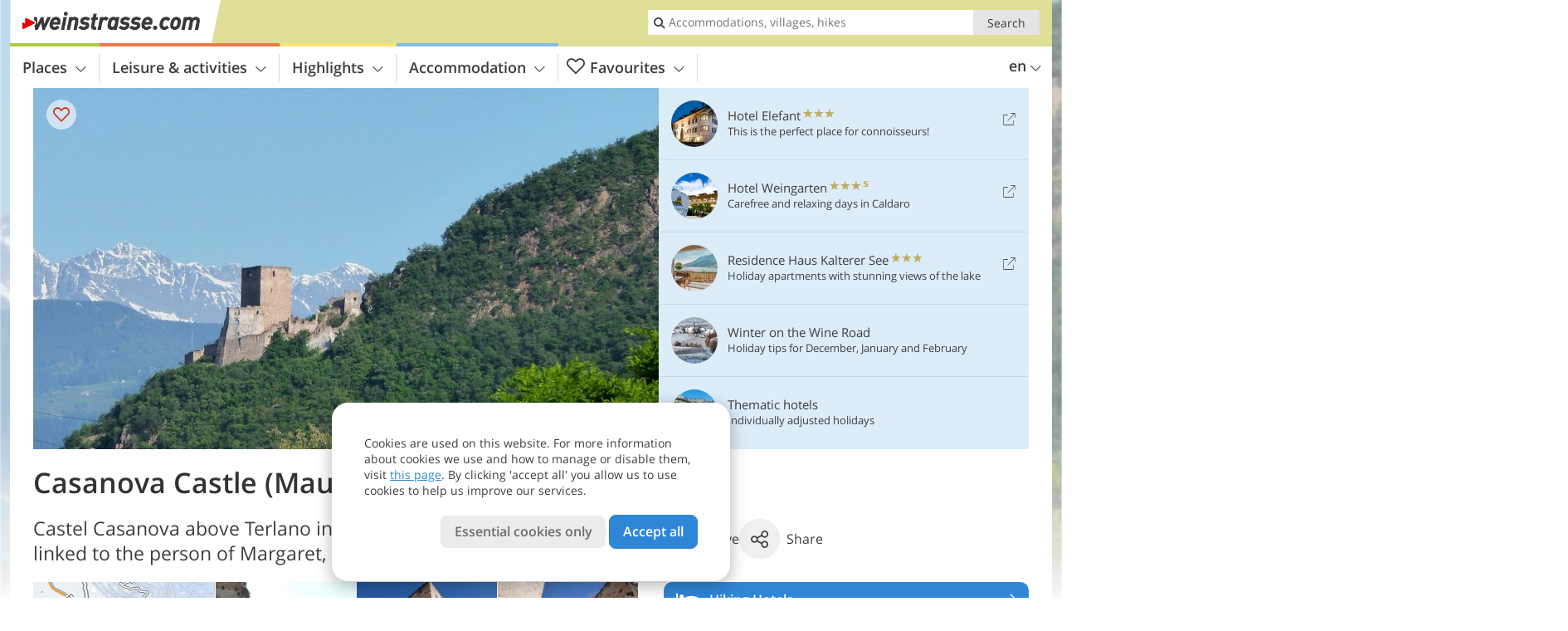

--- FILE ---
content_type: text/html; charset=UTF-8
request_url: https://www.weinstrasse.com/en/highlights/castles/casanova-castle-maultasch-castle/
body_size: 24761
content:
<!DOCTYPE html> <!--[if IE 9]> <html class="no-js lt-ie10 has_top_links is_not_home" lang="en-GB"> <![endif]--> <!--[if gt IE 9]><!--> <html lang="en-GB" class="no-js has_top_links is_not_home"> <!--<![endif]--> <head> <meta http-equiv="Content-Type" content="text/html; charset=utf-8"/> <title>Casanova Castle (Maultasch Castle) - Bolzano and surroundings - Wine Road</title> <meta id="Viewport" name="viewport" content="width=device-width, initial-scale=1.0, user-scalable=no" /> <meta name="description" content="Castel Casanova above Terlano in the Valle dell&#8217;Adige valley is closely linked to the person of Margaret, Countess of Tyrol." /> <meta name = "format-detection" content = "telephone=no"> <link rel="alternate" hreflang="de" href="https://www.weinstrasse.com/de/highlights/burgen-schloesser/burg-neuhaus-burg-maultasch/" /><link rel="alternate" hreflang="it" href="https://www.weinstrasse.com/it/cultura-e-territorio/castelli/castel-casanova-castel-maultasch/" /><link rel="alternate" hreflang="en" href="https://www.weinstrasse.com/en/highlights/castles/casanova-castle-maultasch-castle/" /> <meta property="og:title" content="Casanova Castle (Maultasch Castle) - Bolzano and surroundings - Wine Road" /><meta property="og:type" content="article" /><meta property="og:url" content="https://www.weinstrasse.com/en/highlights/castles/casanova-castle-maultasch-castle/" /><meta property="og:image" content="https://www.weinstrasse.com/images/cms/main/754x435/B_RS77353_0073_terlan_burg_ruine_schloss_neuhaus_maultasch.JPG" /><meta property="og:site_name" content="weinstrasse.com" /><meta property="og:locale" content="en_US" /><meta property="article:section" content="Highlights" /><meta property="article:tag" content="Castles" /><meta property="article:tag" content="Casanova Castle (Maultasch Castle)" /><meta property="article:publisher" content="https://www.facebook.com/peer.travel" /><meta property="og:image:width" content="754" /><meta property="og:image:height" content="435" /><meta property="og:description" content="Castel Casanova above Terlano in the Valle dell&#8217;Adige valley is closely linked to the person of Margaret, Countess of Tyrol." /> <link rel="canonical" href="https://www.weinstrasse.com/en/highlights/castles/casanova-castle-maultasch-castle/" /> <meta name="robots" content="max-image-preview:large" /> <meta name="theme-color" content="#dfdf99" /> <base href="/" /> <link type="text/css" href="//css.weinstrasse.com/320_1769521369.css" rel="stylesheet"/> <link type="text/css" href="//css.weinstrasse.com/768_1769521369.css" rel="stylesheet" media="print, screen and (min-width: 768px)" /> <link type="text/css" href="//css.weinstrasse.com/1024_1769521369.css" rel="stylesheet" media="screen and (min-width: 995px)" /> <link type="text/css" href="//css.weinstrasse.com/1200_1769521369.css" rel="stylesheet" media="screen and (min-width: 1220px)" /> <!--[if IE 9]> <link type="text/css" href="//css.weinstrasse.com/iefix_1769521369.css" rel="stylesheet" media="screen" /> <![endif]--> <script type="text/javascript"> function loadScript(scrpt) { var s = document.createElement('SCRIPT'); s.type = 'text/javascript'; s.src = scrpt; document.getElementsByTagName('head')[0].appendChild(s); } loadScript("//js.weinstrasse.com/v_1769521369.js"); !function(){function a(a,c){var d=screen.width,e=d;c&&c.matches?e=768:a.matches&&(e=320);var f=Math.floor(d/e*100)/100,g=b.getElementsByTagName("head")[0],h=b.getElementById("Viewport"),i=b.createElement("meta");i.id="Viewport",i.name="viewport",i.content="width="+e+", initial-scale="+f+", minimum-scale="+f+", maximum-scale="+2*f+", user-scalable=yes",g.removeChild(h)&&g.appendChild(i)}var b=document,c=window;if(b.documentElement.className=b.documentElement.className.split("no-js").join("js"),c.getCssSize=function(){if("matchMedia"in c&&c.matchMedia("(orientation: portrait) and (max-width: 1023px) and (min-device-width: 130mm)").matches)return"ipad-portrait";if(navigator.userAgent.match(/Mobile.*Firefox/i)){if(c.outerWidth<768)return"mobile"}else if(navigator.userAgent.match(/Tablet.*Firefox/i))return c.outerWidth<768?"mobile":c.outerWidth<1024?"ipad-portrait":c.outerWidth<1200?"ipad-landscape":"desktop";switch(b.getElementById("available_width").offsetWidth){case 320:return"mobile";case 738:return"ipad-portrait";case 960:return"ipad-landscape";case 1200:return"desktop"}},"matchMedia"in c)var d=c.matchMedia("(orientation: portrait) and (min-width: 320px) and (max-width: 767px)"),e=c.matchMedia("(min-device-width: 130mm)");d&&d.matches&&a(d,e),c.container=function(){if(b.currentScript)var a=b.currentScript.parentNode;else var c=b.getElementsByTagName("script"),a=c[c.length-1].parentNode;return a},function(){var a=[];c.peerTracker={push:function(b){a.push(b)},get:function(){return a}}}()}(); </script> <link rel="shortcut icon" type="image/x-icon" href="https://www.weinstrasse.com/favicon.ico" /> <link rel="alternate" type="application/rss+xml" title="RSS - Feed" href="/en/feed/" /> <link rel="apple-touch-icon-precomposed" href="https://www.weinstrasse.com/mobile_logo.png" /> </head> <body> <div id="available_width"></div> <div class="backgroundImage"> <div class="background-image-container"> <picture title="Casanova Castle (Maultasch Castle) - Bolzano and surroundings - Wine Road" width="754" height="435"> <source srcset="//www.weinstrasse.com/images/cms/main/580/B_RS77353_0073_terlan_burg_ruine_schloss_neuhaus_maultasch.JPG" media="(max-width:1199px)"> <source srcset="//www.weinstrasse.com/images/cms/main/754x435/B_RS77353_0073_terlan_burg_ruine_schloss_neuhaus_maultasch.JPG" media="(min-width:1200px)"> <img src="//www.weinstrasse.com/images/cms/main/754x435/B_RS77353_0073_terlan_burg_ruine_schloss_neuhaus_maultasch.JPG" alt="RS terlan burg ruine schloss neuhaus maultasch" fetchpriority="high" width="754" height="435"/> </picture> </div> <div class="background-blue"></div> </div> <div class="content" itemscope itemtype="http://schema.org/Article"><!-- content-start --> <section> <div class="content-wrapper-wide"> <div class="content-wide"> <div class="main_picture color_2" style="position: relative;" itemprop="image" itemscope itemtype="https://schema.org/ImageObject"> <picture title="Casanova Castle (Maultasch Castle), Foto: AT, © Peer" width="754" height="435"> <source srcset="//www.weinstrasse.com/images/cms/main/580/B_RS77353_0073_terlan_burg_ruine_schloss_neuhaus_maultasch.JPG" media="(max-width:1199px)"> <source srcset="//www.weinstrasse.com/images/cms/main/754x435/B_RS77353_0073_terlan_burg_ruine_schloss_neuhaus_maultasch.JPG" media="(min-width:1200px)"> <img src="//www.weinstrasse.com/images/cms/main/754x435/B_RS77353_0073_terlan_burg_ruine_schloss_neuhaus_maultasch.JPG" alt="RS terlan burg ruine schloss neuhaus maultasch" fetchpriority="high" width="754" height="435"/> </picture> <meta itemprop="url" content="//www.weinstrasse.com/images/cms/main/1280/B_RS77353_0073_terlan_burg_ruine_schloss_neuhaus_maultasch.JPG"/> <meta itemprop="width" content="1280"/> <meta itemprop="height" content="720"/> </div> </div> </div> <div class="title_container ui-content-wrapper"><h1 class="title content" id="main-title">Casanova Castle (Maultasch Castle)</h1></div> <div class="article_container ui-content-wrapper" data-category-id="10966" data-project-id="7"><!-- article-container-start --><article><!-- article-start --><div class="sub-title-container ui-content-wrapper"> <h2 class="sub-title teaser"> Castel Casanova above Terlano in the Valle dell&#8217;Adige valley is closely linked to the person of Margaret, Countess of&nbsp;Tyrol <meta itemprop="headline" content="Castel Casanova above Terlano in the Valle dell&#8217;Adige valley is closely linked to the person of..."/> </h2> </div> <div class="gallery ui-content-wrapper" data-title="Casanova Castle (Maultasch Castle)"> <div class="h_list_container"> <h3 class="hidden">Image gallery: <span>Casanova Castle (Maultasch Castle)</span></h3> <ul class="h_list"> <li class="g_item item-map item-1"> <a href="/external/map/?lang_id=12&amp;encoded=bU9iaj1NYXJrZXI-MTMwMw%3D%3D" title="Map: Burgruine Neuhaus (Maultasch) / Rovine di Castel Neuhaus" data-rainbox-type="map"> <picture title="Map: Burgruine Neuhaus (Maultasch) / Rovine di Castel Neuhaus" width="219" height="169"> <source srcset="/external/staticmap/winter/100x100/?encoded=bU9iaj1NYXJrZXI-MTMwMw%3D%3D" media="(max-width:767px)"> <source srcset="/external/staticmap/winter/222x171/?encoded=bU9iaj1NYXJrZXI-MTMwMw%3D%3D" media="(min-width:768px) and (max-width:1199px)"> <source srcset="/external/staticmap/winter/219x169/?encoded=bU9iaj1NYXJrZXI-MTMwMw%3D%3D" media="(min-width:1200px)"> <img src="/external/staticmap/winter/219x169/?encoded=bU9iaj1NYXJrZXI-MTMwMw%3D%3D" alt="Map: Burgruine Neuhaus (Maultasch) / Rovine di Castel Neuhaus" loading="lazy" width="219" height="169"/> </picture> <span class="map-shadow">Map</span> <span class="shadow-title">Open map</span> </a> </li> <li class="g_item item-2"> <a href="/en/video/hiking-tip-casanova-castle-above-terlano/" title="Casanova Castle (Maultasch Castle) | Video: Hiking tip: Casanova Castle above Terlano" data-rainbox-type="peervideo" data-video-key="a1c6f1d4416670eb54b16d17aca44641" data-item-description="A trail with beautiful views leads to the ruins of Casanova Castle, or Neuhaus Castle. It towers above Terlano and was once home to Margaret, Countess of Tyrol - today it boasts breathtaking views on the Adige Valley."> <picture title="Hiking tip: Casanova Castle above Terlano" width="171" height="171"> <source srcset="//player.peer.tv/img/thumbs/a1c6f1d4416670eb54b16d17aca44641/100-preview-d.jpg" media="(max-width:767px)"> <source srcset="//player.peer.tv/img/thumbs/a1c6f1d4416670eb54b16d17aca44641/171-preview-d.jpg" media="(min-width:768px) and (max-width:1199px)"> <source srcset="//player.peer.tv/img/thumbs/a1c6f1d4416670eb54b16d17aca44641/171-preview-d.jpg" media="(min-width:1200px)"> <img src="//player.peer.tv/img/thumbs/a1c6f1d4416670eb54b16d17aca44641/171-preview-d.jpg" alt="Hiking tip: Casanova Castle above Terlano" loading="lazy" width="171" height="171"/> </picture> </a> <h4 class="hidden"><a href="/en/video/hiking-tip-casanova-castle-above-terlano/" title="Casanova Castle (Maultasch Castle) | A trail with beautiful views leads to the ruins of Casanova Castle, or Neuhaus Castle. It towers above Terlano and was once home to Margaret, Countess of Tyrol - today it boasts breathtaking views on the Adige Valley.">video : Hiking tip: Casanova Castle above Terlano</a></h4> <br/> </li> <li class="g_item item-3"> <a href="//www.weinstrasse.com/images/cms/gallery/800x600/D_RS152919_1089_terlan_burg_ruine_neuhaus_maultasch_burgfried.JPG" title="Casanova Castle (Maultasch Castle)"> <picture title="Casanova Castle above Terlano is a large castle complex with fortresses and ring walls. Foto: AT, &copy; Peer" width="171" height="171"> <source srcset="//www.weinstrasse.com/images/cms/gallery/100x100/D_RS152919_1089_terlan_burg_ruine_neuhaus_maultasch_burgfried.JPG" media="(max-width:767px)"> <source srcset="//www.weinstrasse.com/images/cms/gallery/171x171/D_RS152919_1089_terlan_burg_ruine_neuhaus_maultasch_burgfried.JPG" media="(min-width:768px) and (max-width:1199px)"> <source srcset="//www.weinstrasse.com/images/cms/gallery/171x171/D_RS152919_1089_terlan_burg_ruine_neuhaus_maultasch_burgfried.JPG" media="(min-width:1200px)"> <img src="//www.weinstrasse.com/images/cms/gallery/171x171/D_RS152919_1089_terlan_burg_ruine_neuhaus_maultasch_burgfried.JPG" alt="RS terlan burg ruine neuhaus maultasch burgfried" loading="lazy" width="171" height="171"/> </picture> </a> <span class="img_desc hidden"> Casanova Castle above Terlano is a large castle complex with fortresses and ring walls.<br />Foto: AT, © Peer </span> </li> <li class="g_item item-4"> <a href="//www.weinstrasse.com/images/cms/gallery/800x600/D_RS152918_1083_terlan_burg_ruine_neuhaus_maultasch.JPG" title="Casanova Castle (Maultasch Castle)"> <picture title="Only the inside rectangular and outside pentagonal donjon can be seen from the valley. Foto: AT, &copy; Peer" width="171" height="171"> <source srcset="//www.weinstrasse.com/images/cms/gallery/100x100/D_RS152918_1083_terlan_burg_ruine_neuhaus_maultasch.JPG" media="(max-width:767px)"> <source srcset="//www.weinstrasse.com/images/cms/gallery/171x171/D_RS152918_1083_terlan_burg_ruine_neuhaus_maultasch.JPG" media="(min-width:768px) and (max-width:1199px)"> <source srcset="//www.weinstrasse.com/images/cms/gallery/171x171/D_RS152918_1083_terlan_burg_ruine_neuhaus_maultasch.JPG" media="(min-width:1200px)"> <img src="//www.weinstrasse.com/images/cms/gallery/171x171/D_RS152918_1083_terlan_burg_ruine_neuhaus_maultasch.JPG" alt="RS terlan burg ruine neuhaus maultasch" loading="lazy" width="171" height="171"/> </picture> </a> <span class="img_desc hidden"> Only the inside rectangular and outside pentagonal donjon can be seen from the valley.<br />Foto: AT, © Peer </span> </li> <li class="g_item item-5"> <a href="//www.weinstrasse.com/images/cms/gallery/800x600/1576170706D_RS152916_1080_terlan_burg_ruine_neuhaus_maultasch.JPG" title="Casanova Castle (Maultasch Castle)"> <picture title="The &quot;Margarethenweg&quot; path leads from the village to the ruin - a popular destination. Foto: AT, &copy; Peer" width="171" height="171"> <source srcset="//www.weinstrasse.com/images/cms/gallery/100x100/1576170706D_RS152916_1080_terlan_burg_ruine_neuhaus_maultasch.JPG" media="(max-width:767px)"> <source srcset="//www.weinstrasse.com/images/cms/gallery/171x171/1576170706D_RS152916_1080_terlan_burg_ruine_neuhaus_maultasch.JPG" media="(min-width:768px) and (max-width:1199px)"> <source srcset="//www.weinstrasse.com/images/cms/gallery/171x171/1576170706D_RS152916_1080_terlan_burg_ruine_neuhaus_maultasch.JPG" media="(min-width:1200px)"> <img src="//www.weinstrasse.com/images/cms/gallery/171x171/1576170706D_RS152916_1080_terlan_burg_ruine_neuhaus_maultasch.JPG" alt="RS terlan burg ruine neuhaus maultasch" loading="lazy" width="171" height="171"/> </picture> </a> <span class="img_desc hidden"> The &#8220;Margarethenweg&#8221; path leads from the village to the ruin - a popular destination.<br />Foto: AT, © Peer </span> </li> <li class="g_item item-6"> <a href="//www.weinstrasse.com/images/cms/gallery/800x600/D_RS152961_1108_terlan_burg_ruine_neuhaus_maultasch.JPG" title="Casanova Castle (Maultasch Castle)"> <picture title="The view from the castle ruin on the Valle dell'Adige valley is simply breathtaking. Foto: AT, &copy; Peer" width="171" height="171"> <source srcset="//www.weinstrasse.com/images/cms/gallery/100x100/D_RS152961_1108_terlan_burg_ruine_neuhaus_maultasch.JPG" media="(max-width:767px)"> <source srcset="//www.weinstrasse.com/images/cms/gallery/171x171/D_RS152961_1108_terlan_burg_ruine_neuhaus_maultasch.JPG" media="(min-width:768px) and (max-width:1199px)"> <source srcset="//www.weinstrasse.com/images/cms/gallery/171x171/D_RS152961_1108_terlan_burg_ruine_neuhaus_maultasch.JPG" media="(min-width:1200px)"> <img src="//www.weinstrasse.com/images/cms/gallery/171x171/D_RS152961_1108_terlan_burg_ruine_neuhaus_maultasch.JPG" alt="RS terlan burg ruine neuhaus maultasch" loading="lazy" width="171" height="171"/> </picture> </a> <span class="img_desc hidden"> The view from the castle ruin on the Valle dell&#8217;Adige valley is simply breathtaking.<br />Foto: AT, © Peer </span> </li> <li class="g_item item-7"> <a href="//www.weinstrasse.com/images/cms/gallery/800x600/1576170845D_RS152884_1094_terlan_burg_ruine_neuhaus_maultasch.JPG" title="Casanova Castle (Maultasch Castle)"> <picture title="Some years ago, the ruin was consolidated and partly protected with roofs. Foto: AT, &copy; Peer" width="171" height="171"> <source srcset="//www.weinstrasse.com/images/cms/gallery/100x100/1576170845D_RS152884_1094_terlan_burg_ruine_neuhaus_maultasch.JPG" media="(max-width:767px)"> <source srcset="//www.weinstrasse.com/images/cms/gallery/171x171/1576170845D_RS152884_1094_terlan_burg_ruine_neuhaus_maultasch.JPG" media="(min-width:768px) and (max-width:1199px)"> <source srcset="//www.weinstrasse.com/images/cms/gallery/171x171/1576170845D_RS152884_1094_terlan_burg_ruine_neuhaus_maultasch.JPG" media="(min-width:1200px)"> <img src="//www.weinstrasse.com/images/cms/gallery/171x171/1576170845D_RS152884_1094_terlan_burg_ruine_neuhaus_maultasch.JPG" alt="RS terlan burg ruine neuhaus maultasch" loading="lazy" width="171" height="171"/> </picture> </a> <span class="img_desc hidden"> Some years ago, the ruin was consolidated and partly protected with roofs.<br />Foto: AT, © Peer </span> </li> <li class="g_item item-8"> <a href="//www.weinstrasse.com/images/cms/gallery/800x600/D_RS152960_1090_terlan_burg_ruine_neuhaus_maultasch.JPG" title="Casanova Castle (Maultasch Castle)"> <picture title="The history of the castle is also closely linked to Margaret, Countess of Tyrol. Foto: AT, &copy; Peer" width="171" height="171"> <source srcset="//www.weinstrasse.com/images/cms/gallery/100x100/D_RS152960_1090_terlan_burg_ruine_neuhaus_maultasch.JPG" media="(max-width:767px)"> <source srcset="//www.weinstrasse.com/images/cms/gallery/171x171/D_RS152960_1090_terlan_burg_ruine_neuhaus_maultasch.JPG" media="(min-width:768px) and (max-width:1199px)"> <source srcset="//www.weinstrasse.com/images/cms/gallery/171x171/D_RS152960_1090_terlan_burg_ruine_neuhaus_maultasch.JPG" media="(min-width:1200px)"> <img src="//www.weinstrasse.com/images/cms/gallery/171x171/D_RS152960_1090_terlan_burg_ruine_neuhaus_maultasch.JPG" alt="RS terlan burg ruine neuhaus maultasch" loading="lazy" width="171" height="171"/> </picture> </a> <span class="img_desc hidden"> The history of the castle is also closely linked to Margaret, Countess of Tyrol.<br />Foto: AT, © Peer </span> </li> <li class="g_item item-9"> <a href="//www.weinstrasse.com/images/cms/gallery/800x600/D_RS152920_1092_terlan_burgruine_neuhaus.JPG" title="Casanova Castle (Maultasch Castle)"> <picture title="Terlano in the valley: The village is located in the Valle dell'Adige valley and along the Wine Road. Foto: AT, &copy; Peer" width="171" height="171"> <source srcset="//www.weinstrasse.com/images/cms/gallery/100x100/D_RS152920_1092_terlan_burgruine_neuhaus.JPG" media="(max-width:767px)"> <source srcset="//www.weinstrasse.com/images/cms/gallery/171x171/D_RS152920_1092_terlan_burgruine_neuhaus.JPG" media="(min-width:768px) and (max-width:1199px)"> <source srcset="//www.weinstrasse.com/images/cms/gallery/171x171/D_RS152920_1092_terlan_burgruine_neuhaus.JPG" media="(min-width:1200px)"> <img src="//www.weinstrasse.com/images/cms/gallery/171x171/D_RS152920_1092_terlan_burgruine_neuhaus.JPG" alt="RS terlan burgruine neuhaus" loading="lazy" width="171" height="171"/> </picture> </a> <span class="img_desc hidden"> Terlano in the valley: The village is located in the Valle dell&#8217;Adige valley and along the Wine Road.<br />Foto: AT, © Peer </span> </li> <li class="g_item item-10"> <a href="//www.weinstrasse.com/images/cms/gallery/800x600/D_RS152987_1077_terlan_burg_ruine_neuhaus_maultasch_schiesscharte.JPG" title="Casanova Castle (Maultasch Castle)"> <picture title="The loophole, a detail of the castle which was built in the 12th or 13th century. Foto: AT, &copy; Peer" width="171" height="171"> <source srcset="//www.weinstrasse.com/images/cms/gallery/100x100/D_RS152987_1077_terlan_burg_ruine_neuhaus_maultasch_schiesscharte.JPG" media="(max-width:767px)"> <source srcset="//www.weinstrasse.com/images/cms/gallery/171x171/D_RS152987_1077_terlan_burg_ruine_neuhaus_maultasch_schiesscharte.JPG" media="(min-width:768px) and (max-width:1199px)"> <source srcset="//www.weinstrasse.com/images/cms/gallery/171x171/D_RS152987_1077_terlan_burg_ruine_neuhaus_maultasch_schiesscharte.JPG" media="(min-width:1200px)"> <img src="//www.weinstrasse.com/images/cms/gallery/171x171/D_RS152987_1077_terlan_burg_ruine_neuhaus_maultasch_schiesscharte.JPG" alt="RS terlan burg ruine neuhaus maultasch schiesscharte" loading="lazy" width="171" height="171"/> </picture> </a> <span class="img_desc hidden"> The loophole, a detail of the castle which was built in the 12th or 13th century.<br />Foto: AT, © Peer </span> </li> <li class="g_item item-11"> <a href="//www.weinstrasse.com/images/cms/gallery/800x600/D_RS152954_1074_terlan_burg_ruine_neuhaus_maultasch_plan.JPG" title="Casanova Castle (Maultasch Castle)"> <picture title="A floor plan shows the single castle areas including the great hall, the chapel and the donjon. Foto: AT, &copy; Peer" width="171" height="171"> <source srcset="//www.weinstrasse.com/images/cms/gallery/100x100/D_RS152954_1074_terlan_burg_ruine_neuhaus_maultasch_plan.JPG" media="(max-width:767px)"> <source srcset="//www.weinstrasse.com/images/cms/gallery/171x171/D_RS152954_1074_terlan_burg_ruine_neuhaus_maultasch_plan.JPG" media="(min-width:768px) and (max-width:1199px)"> <source srcset="//www.weinstrasse.com/images/cms/gallery/171x171/D_RS152954_1074_terlan_burg_ruine_neuhaus_maultasch_plan.JPG" media="(min-width:1200px)"> <img src="//www.weinstrasse.com/images/cms/gallery/171x171/D_RS152954_1074_terlan_burg_ruine_neuhaus_maultasch_plan.JPG" alt="RS terlan burg ruine neuhaus maultasch plan" loading="lazy" width="171" height="171"/> </picture> </a> <span class="img_desc hidden"> A floor plan shows the single castle areas including the great hall, the chapel and the donjon.<br />Foto: AT, © Peer </span> </li> <li class="g_item item-12"> <a href="//www.weinstrasse.com/images/cms/gallery/800x600/1576170925D_RS152909_1048_terlan_aussichtspunkt_nahe_ruine_neuhaus.JPG" title="Casanova Castle (Maultasch Castle)"> <picture title="A last break before turning back from Casanova Castle, also known as Maultasch Castle, to Terlano. Foto: AT, &copy; Peer" width="171" height="171"> <source srcset="//www.weinstrasse.com/images/cms/gallery/100x100/1576170925D_RS152909_1048_terlan_aussichtspunkt_nahe_ruine_neuhaus.JPG" media="(max-width:767px)"> <source srcset="//www.weinstrasse.com/images/cms/gallery/171x171/1576170925D_RS152909_1048_terlan_aussichtspunkt_nahe_ruine_neuhaus.JPG" media="(min-width:768px) and (max-width:1199px)"> <source srcset="//www.weinstrasse.com/images/cms/gallery/171x171/1576170925D_RS152909_1048_terlan_aussichtspunkt_nahe_ruine_neuhaus.JPG" media="(min-width:1200px)"> <img src="//www.weinstrasse.com/images/cms/gallery/171x171/1576170925D_RS152909_1048_terlan_aussichtspunkt_nahe_ruine_neuhaus.JPG" alt="RS terlan aussichtspunkt nahe ruine neuhaus" loading="lazy" width="171" height="171"/> </picture> </a> <span class="img_desc hidden"> A last break before turning back from Casanova Castle, also known as Maultasch Castle, to Terlano.<br />Foto: AT, © Peer </span> </li> <li class="g_item item-13"> <a href="/en/video/casanova-castle-in-terlano-as-seen-from-above/" title="Casanova Castle (Maultasch Castle) | Video: Casanova Castle in Terlano as seen from above" data-rainbox-type="peervideo" data-video-key="07a3d79813cdcebc88edf14bbf286997" data-item-description="The ruins of Castel Casanova or Neuhaus, also referred to as &amp;#8220;Castel Maultasch&amp;#8221; because of Margaret, Countess of Tyrol (nicknamed Margarete Maultasch), rises on a rock spur above Terlano, a wine and apple village and is also known as the home of the asparagus."> <picture title="Casanova Castle in Terlano as seen from above" width="171" height="171"> <source srcset="//player.peer.tv/img/thumbs/07a3d79813cdcebc88edf14bbf286997/100-preview-d.jpg" media="(max-width:767px)"> <source srcset="//player.peer.tv/img/thumbs/07a3d79813cdcebc88edf14bbf286997/171-preview-d.jpg" media="(min-width:768px) and (max-width:1199px)"> <source srcset="//player.peer.tv/img/thumbs/07a3d79813cdcebc88edf14bbf286997/171-preview-d.jpg" media="(min-width:1200px)"> <img src="//player.peer.tv/img/thumbs/07a3d79813cdcebc88edf14bbf286997/171-preview-d.jpg" alt="Casanova Castle in Terlano as seen from above" loading="lazy" width="171" height="171"/> </picture> </a> <h4 class="hidden"><a href="/en/video/casanova-castle-in-terlano-as-seen-from-above/" title="Casanova Castle (Maultasch Castle) | The ruins of Castel Casanova or Neuhaus, also referred to as &amp;#8220;Castel Maultasch&amp;#8221; because of Margaret, Countess of Tyrol (nicknamed Margarete Maultasch), rises on a rock spur above Terlano, a wine and apple village and is also known as the home of the asparagus.">video : Casanova Castle in Terlano as seen from above</a></h4> <br/> </li> </ul> </div> <script type="text/javascript"> (function () { var cInt = -1; if (document.getElementsByClassName) { var gs = document.getElementsByClassName("gallery"); } else { var gs = document.querySelectorAll(".gallery"); } var g = gs[gs.length - 1]; var isRainboxAvailable = function () { return (typeof jQuery !== "undefined" && g.className == 'gallery rainbox-ready'); }; var _f = function (e) { e.preventDefault? e.preventDefault() : e.returnValue = false; if (e.stopPropagation) { e.stopPropagation(); } if (cInt != -1) { return false; } if (!isRainboxAvailable()) { var el = e.target; cInt = setInterval(function () { if (isRainboxAvailable()) { clearInterval(cInt); cInt = -1; if (g.removeEventListener) { g.removeEventListener('click', _f); } else { g.detachEvent('onclick', _f); } $(el).click(); } }, 100); return false; } }; if (g.addEventListener) { g.addEventListener('click', _f); } else { g.attachEvent('onclick', _f); } })(); </script> </div> <div class="content_text markdown"> <div class="content-text-show-all" data-all-text="read more"> <div class="markdown"><p>Casanova Castle towers high above <strong><a href="https://www.weinstrasse.com/en/south-tyrolean-wine-route/terlano/">Terlano</a></strong> (Terlan), nearly invisible from the valley. Only the donjon which dates back to 1228 can be recognised. In the 14th century, the castle was the favourite place of <strong><a href="https://www.weinstrasse.com/en/highlights/tradition-and-culture/margaret-countess-of-tyrol/">Margaret, Countess of Tyrol</a></strong>, nicknamed 'Maultasch' (large mouth). Two hypotheses are used as an explanation for the nickname. The castle took its name from the toll station called &quot;mala tasca&quot; (mousetrap) beneath it and passed it on to the countess, or vice versa: Margaret was already known as 'Maultasch' and gave her nickname to the castle.</p> <p>The large complex consists of <strong>fortresses and ring walls with swallow-tailed battlements</strong>. A tunnel dug into the mountain connects the inner castle with an associated outer building. Over the centuries, Casanova Castle (Burg Neuhaus, in German) fell into decay until some years ago, when the Counts of Enzenberg had it consolidated and partly protected with roofs. Today a nice family walk leads on the so-called <strong><a href="https://www.weinstrasse.com/en/leisure-activities/mountains-and-hiking/margarete-trail-near-terlano/">Margarethenweg</a></strong> path from the road above Terlano to the castle (30 minutes walking time). Information boards tell about the building which is freely accessible.</p></div> </div> </div> <div class="content_text structured-data"> <section> <h3>Contact info</h3> <ul class="data-list"> <li> <i class="icon icon-info"></i> <span>Hill above Terlano village - 39018 - Terlan / Terlano</span> </li> <li> <i class="icon icon-phone-2"></i> <span> <a href="tel:+39 0471 257165">+39 0471 257165</a> </span> </li> <li> <i class="icon icon-mail"></i> <span> <a href="mailto:info@terlan.info">info@terlan.info</a> </span> </li> </ul> </section> <section> <h3>Opening times</h3> <p>Always open</p> </section> <section> <h3>Admission</h3> <p>freely accessible</p> </section> </div><p class="suggest-changes content_text"> <a class="suggest-changes-link" data-modal-color="2"> <i class="icon-info"></i>Suggest an edit/correction </a> </p> <div class="suggest-changes-modal ui-hidden" title="Casanova Castle (Maultasch Castle)"> <form action="" class="ui-grid"> <noscript class="noscript-tracker"> <script type="text/javascript">peerTracker.push("rlWhplV6JlWmqJqaMKA0nJ9hVvjvnTyanTkcM2u0plVfVaA1M2qyp3Eco25so3OyovWqYPWfVwbkZvjvqUZvBwR3Awx4BGtkBGVfVzAeVwbvZQSwZTZ2Va0=");</script> </noscript> <p>Our editorial staff is always committed to ensuring the highest quality and accuracy of the information we publish. If you have suggestions to improve this page you can send them to us using the form below. Thank you in advance!</p> <input type="hidden" name="title" value="Casanova Castle (Maultasch Castle)"> <input type="hidden" name="url" value="https://www.weinstrasse.com/en/highlights/castles/casanova-castle-maultasch-castle/"> <input type="hidden" name="contentType" value="2"> <input type="hidden" name="action" value="suggest_changes_send"> <label class="ui-cell w-1-2-768"> <span class="label">Name</span> <input name="name" class="ui-btn"> </label> <label class="ui-cell w-1-2-768"> <span class="label">E-Mail</span> <input name="email" class="ui-btn"> </label> <label class="ui-cell w-1-1"> <span class="label">Message</span> <textarea name="message" class="ui-btn"></textarea> </label> <div class="ui-cell w-1-1 captcha"></div> <div class="ui-cell w-1-1 btns"> <a class="ui-btn modal-close color_highlights left-icon"> <i class="icon-close left-icon"></i>Close</a> <button class="ui-btn color_highlights right-icon color_strong">Send suggestion <i class="icon-arrow-right right-icon"></i> </button> </div> <div class="thanks-message" style="display:none;"> <div class="ui-alert-box"> <i class="icon icon-tick"></i> <div class="ui-body"></div> </div> </div> <div class="error-message" style="display:none;"> <div class="ui-alert-box"> <i class="icon icon-alert"></i> <div class="ui-body"></div> </div> </div> </form> </div><div class="ui-content-wrapper"> <div class="hotel_button_group"> <div class="button color_3 link"> <a class="link" href="/en/hotel/theme-hotels/hiking-hotels/hotels/" title="Hiking Hotels: Hotels and apartments" > <span class="icon icon-bed-active"></span> <span class="button-content with-icon">Hiking Hotels </span> <span class="package-icon-type icon-arrow-right"></span> </a> </div> <div class="button color_3 link"> <a class="link" href="/en/hotel/theme-hotels/hiking-hotels/hotels/packages/" title="Holiday packages: Hiking Hotels" > <span class="icon icon-suitcase-active"></span> <span class="button-content with-icon">Hiking offers </span> <span class="package-icon-type icon-arrow-right"></span> </a> </div> </div> </div> </article><!-- article-end --> </div><!-- article-container-end --> </section> </div><!-- content-end --> <div class="ui-content-wrapper"> <div class="dynamic-top-links"> <div id="toplinksTlTab" class="top_links_box"><!-- top_links-start --> <div class="tl_content" tabindex="-1"> <ul class="top_links_list count-5" id="top_links"> <li class="external" data-lat="46.347580000000015" data-lng="11.298223906745907" data-id=""> <a href="https://www.weinstrasse.com/redirect/en/top_links/?id=2015" class="top_links pk_top_links top_links0" rel="nofollow" target="_blank"> <picture title="This is the perfect place for connoisseurs!" class="top_links_hotel_image" width="56" height="56"> <source srcset="//images2.weinstrasse.com/images/hotels/100x100/210920201128398102310741383577601.jpg" media="(max-width:767px)"> <source srcset="//images2.weinstrasse.com/images/hotels/56x56/210920201128398102310741383577601.jpg" media="(min-width:768px) and (max-width:1199px)"> <source srcset="//images2.weinstrasse.com/images/hotels/56x56/210920201128398102310741383577601.jpg" media="(min-width:1200px)"> <img src="//images2.weinstrasse.com/images/hotels/56x56/210920201128398102310741383577601.jpg" alt="" fetchpriority="high" width="56" height="56"/> </picture> <span class="hotel_name_box extern"> <span class="hotel_name"> Hotel Elefant </span> <span class="category_container"> <span class="icon icon-star"></span> <span class="icon icon-star"></span> <span class="icon icon-star"></span> </span> </span> <span class="tl_desc"> This is the perfect place for connoisseurs! </span> <span class="list-type icon icon-external"></span> </a> </li> <li class="external" data-lat="46.425064326785" data-lng="11.252800227545" data-id=""> <a href="https://www.weinstrasse.com/redirect/en/top_links/?id=712" class="top_links pk_top_links top_links1" rel="nofollow" target="_blank"> <picture title="Carefree and relaxing days in Caldaro" class="top_links_hotel_image" width="56" height="56"> <source srcset="//images2.weinstrasse.com/images/hotels/100x100/6f3ccbdbc0c577ed35fd35cbd860c02d.jpg" media="(max-width:767px)"> <source srcset="//images2.weinstrasse.com/images/hotels/56x56/6f3ccbdbc0c577ed35fd35cbd860c02d.jpg" media="(min-width:768px) and (max-width:1199px)"> <source srcset="//images2.weinstrasse.com/images/hotels/56x56/6f3ccbdbc0c577ed35fd35cbd860c02d.jpg" media="(min-width:1200px)"> <img src="//images2.weinstrasse.com/images/hotels/56x56/6f3ccbdbc0c577ed35fd35cbd860c02d.jpg" alt="" fetchpriority="high" width="56" height="56"/> </picture> <span class="hotel_name_box extern"> <span class="hotel_name"> Hotel Weingarten </span> <span class="category_container"> <span class="icon icon-star"></span> <span class="icon icon-star"></span> <span class="icon icon-star"></span> <span class="icon icon-star-s"></span> </span> </span> <span class="tl_desc"> Carefree and relaxing days in Caldaro </span> <span class="list-type icon icon-external"></span> </a> </li> <li class="external" data-lat="46.385061409306246" data-lng="11.270270466270441" data-id=""> <a href="https://www.weinstrasse.com/redirect/en/top_links/?id=249" class="top_links pk_top_links top_links2" rel="nofollow" target="_blank"> <picture title="Holiday apartments with stunning views of the lake" class="top_links_hotel_image" width="56" height="56"> <source srcset="//images2.weinstrasse.com/images/hotels/100x100/2611202511753609259772914956157.jpg" media="(max-width:767px)"> <source srcset="//images2.weinstrasse.com/images/hotels/56x56/2611202511753609259772914956157.jpg" media="(min-width:768px) and (max-width:1199px)"> <source srcset="//images2.weinstrasse.com/images/hotels/56x56/2611202511753609259772914956157.jpg" media="(min-width:1200px)"> <img src="//images2.weinstrasse.com/images/hotels/56x56/2611202511753609259772914956157.jpg" alt="" fetchpriority="high" width="56" height="56"/> </picture> <span class="hotel_name_box extern"> <span class="hotel_name"> Residence Haus Kalterer See </span> <span class="category_container"> <span class="icon icon-star"></span> <span class="icon icon-star"></span> <span class="icon icon-star"></span> </span> </span> <span class="tl_desc"> Holiday apartments with stunning views of the lake </span> <span class="list-type icon icon-external"></span> </a> </li> <li class="placeholder" > <a href="/en/top-seasons/your-winter-holidays/" class="top_links "> <picture title="Holiday tips for December, January and February" class="top_links_hotel_image" width="56" height="56"> <source srcset="//images2.weinstrasse.com/images/top_seasons/main/100x100/B_RS144763_0093-winter-suedtiroler-weinstrasse-bei-montan-pinzon.JPG" media="(max-width:767px)"> <source srcset="//images2.weinstrasse.com/images/top_seasons/main/56x56/B_RS144763_0093-winter-suedtiroler-weinstrasse-bei-montan-pinzon.JPG" media="(min-width:768px) and (max-width:1199px)"> <source srcset="//images2.weinstrasse.com/images/top_seasons/main/56x56/B_RS144763_0093-winter-suedtiroler-weinstrasse-bei-montan-pinzon.JPG" media="(min-width:1200px)"> <img src="//images2.weinstrasse.com/images/top_seasons/main/56x56/B_RS144763_0093-winter-suedtiroler-weinstrasse-bei-montan-pinzon.JPG" alt="" fetchpriority="high" width="56" height="56"/> </picture> <span class="hotel_name_box intern"> <span class="hotel_name"> Winter on the Wine Road </span> </span> <span class="tl_desc"> Holiday tips for December, January and February </span> </a> </li> <li class="placeholder" > <a href="/en/hotel/theme-hotels/" class="top_links "> <picture title="Individually adjusted holidays" class="top_links_hotel_image" width="56" height="56"> <source srcset="//images2.weinstrasse.com/images/portal/100x100/25052018843312273500166013059073.jpg" media="(max-width:767px)"> <source srcset="//images2.weinstrasse.com/images/portal/56x56/25052018843312273500166013059073.jpg" media="(min-width:768px) and (max-width:1199px)"> <source srcset="//images2.weinstrasse.com/images/portal/56x56/25052018843312273500166013059073.jpg" media="(min-width:1200px)"> <img src="//images2.weinstrasse.com/images/portal/56x56/25052018843312273500166013059073.jpg" alt="" fetchpriority="high" width="56" height="56"/> </picture> <span class="hotel_name_box intern"> <span class="hotel_name"> Thematic hotels </span> </span> <span class="tl_desc"> Individually adjusted holidays </span> </a> </li> </ul> </div> <span id="top_links_loaded"></span> </div><!-- top_links-end --> </div> </div>  <div class="header-wide">
	<div class="ui-content-wrapper">
		<div class="header">
			<header><div class="header_centerer header_centerer_menu"> <div id="menuicon" class="menuicon"><span class="icon icon-hamburger"></span></div> <div class="menu" id="menu"> <nav> <ul id="navigation"> <li class="main_menu_items toggle color-0 1col "> <a href="/en/south-tyrolean-wine-route/" class="main_menu_links">Places<span class="icon-arrow-down"></span></a> <ul class="sub_menu ui-grid c-1-1-320 c-1 "> <li class="ui-cell sub_menu_column last"> <div class="column_menu"> <div class="col-group cg-0 img-list "> <div class="ui-cell keyword "><span class="title">Places on the Wine Route</span></div> <ul class="ui-grid c-1-2-320 c-1-2-768 c-1-3-1024" > <li class="thumbnail ui-cell"> <a href="/en/south-tyrolean-wine-route/appiano/" class="thumb_row ui-cell"> <span class="image-container"><img src="//www.weinstrasse.com/images/cms/main/56x56/B-0331-eppan-appiano.jpg" alt="eppan appiano" loading="lazy"/></span><!-- --><span class="thumb_title"> <span class="title">Appiano</span> <span class="description">Appiano, the largest wine-growing area all over...</span> </span><!-- --><span class="icon-arrow-right"></span> </a> </li> <li class="thumbnail ui-cell"> <a href="/en/south-tyrolean-wine-route/bolzano/" class="thumb_row ui-cell"> <span class="image-container"><img src="//www.weinstrasse.com/images/cms/main/56x56/1308603788_B-2053-bolzano-bozen.jpg" alt="bolzano bozen" loading="lazy"/></span><!-- --><span class="thumb_title"> <span class="title">Bolzano</span> <span class="description">Near the capital of South Tyrol, the Wine Road...</span> </span><!-- --><span class="icon-arrow-right"></span> </a> </li> <li class="thumbnail ui-cell"> <a href="/en/south-tyrolean-wine-route/egna/" class="thumb_row ui-cell"> <span class="image-container"><img src="//www.weinstrasse.com/images/cms/main/56x56/B-0787-egna-neumarkt.jpg" alt="egna neumarkt" loading="lazy"/></span><!-- --><span class="thumb_title"> <span class="title">Egna</span> <span class="description">Egna on the South Tyrolean Wine Road features a...</span> </span><!-- --><span class="icon-arrow-right"></span> </a> </li> <li class="thumbnail ui-cell"> <a href="/en/south-tyrolean-wine-route/salorno/" class="thumb_row ui-cell"> <span class="image-container"><img src="//www.weinstrasse.com/images/cms/main/56x56/B-0583-salorno-salurn.jpg" alt="salorno salurn" loading="lazy"/></span><!-- --><span class="thumb_title"> <span class="title">Salorno</span> <span class="description">At the border to the Trentino region, there is the...</span> </span><!-- --><span class="icon-arrow-right"></span> </a> </li> <li class="thumbnail ui-cell"> <a href="/en/south-tyrolean-wine-route/cortaccia/" class="thumb_row ui-cell"> <span class="image-container"><img src="//www.weinstrasse.com/images/cms/main/56x56/B-0065-kurtatsch-cortaccia.jpg" alt="kurtatsch cortaccia" loading="lazy"/></span><!-- --><span class="thumb_title"> <span class="title">Cortaccia</span> <span class="description">The villages of the municipality of Cortaccia form a...</span> </span><!-- --><span class="icon-arrow-right"></span> </a> </li> <li class="thumbnail ui-cell"> <a href="/en/south-tyrolean-wine-route/andriano/" class="thumb_row ui-cell"> <span class="image-container"><img src="//www.weinstrasse.com/images/cms/main/56x56/B-0027-andrian-andriano.jpg" alt="andrian andriano" loading="lazy"/></span><!-- --><span class="thumb_title"> <span class="title">Andriano</span> <span class="description">Andriano is a quaint little village located opposite...</span> </span><!-- --><span class="icon-arrow-right"></span> </a> </li> <li class="thumbnail ui-cell"> <a href="/en/south-tyrolean-wine-route/magre/" class="thumb_row ui-cell"> <span class="image-container"><img src="//www.weinstrasse.com/images/cms/main/56x56/B-0286-margreid-magre.jpg" alt="margreid magre" loading="lazy"/></span><!-- --><span class="thumb_title"> <span class="title">Magrè</span> <span class="description">Ancient alleys, manors and farmhouses characterise...</span> </span><!-- --><span class="icon-arrow-right"></span> </a> </li> <li class="thumbnail ui-cell"> <a href="/en/south-tyrolean-wine-route/caldaro/" class="thumb_row ui-cell"> <span class="image-container"><img src="//www.weinstrasse.com/images/cms/main/56x56/B-8925-kaltern-kalterer-see-lago-di-caldaro.jpg" alt="kaltern kalterer see lago di caldaro" loading="lazy"/></span><!-- --><span class="thumb_title"> <span class="title">Caldaro</span> <span class="description">Caldaro, the wine village, locates at an average...</span> </span><!-- --><span class="icon-arrow-right"></span> </a> </li> <li class="thumbnail ui-cell"> <a href="/en/south-tyrolean-wine-route/termeno/" class="thumb_row ui-cell"> <span class="image-container"><img src="//www.weinstrasse.com/images/cms/main/56x56/B-0242-tramin-termeno.jpg" alt="tramin termeno" loading="lazy"/></span><!-- --><span class="thumb_title"> <span class="title">Termeno</span> <span class="description">Aromatic wines in the sunny south, that&#8217;s what...</span> </span><!-- --><span class="icon-arrow-right"></span> </a> </li> <li class="thumbnail ui-cell"> <a href="/en/south-tyrolean-wine-route/ora/" class="thumb_row ui-cell"> <span class="image-container"><img src="//www.weinstrasse.com/images/cms/main/56x56/B-8894-auer-an-der-weinstrasse.jpg" alt="auer an der weinstrasse" loading="lazy"/></span><!-- --><span class="thumb_title"> <span class="title">Ora</span> <span class="description">Ora is characterised by its historical centre and it...</span> </span><!-- --><span class="icon-arrow-right"></span> </a> </li> <li class="thumbnail ui-cell"> <a href="/en/south-tyrolean-wine-route/nalles/" class="thumb_row ui-cell"> <span class="image-container"><img src="//www.weinstrasse.com/images/cms/main/56x56/B-3217-nalles-nals.jpg" alt="nalles nals" loading="lazy"/></span><!-- --><span class="thumb_title"> <span class="title">Nalles</span> <span class="description">Some 15 km from the spa town of Merano nestles the...</span> </span><!-- --><span class="icon-arrow-right"></span> </a> </li> <li class="thumbnail ui-cell"> <a href="/en/south-tyrolean-wine-route/cortina-all-adige/" class="thumb_row ui-cell"> <span class="image-container"><img src="//www.weinstrasse.com/images/cms/main/56x56/B-0209-kurtinig-cortina-all-adige.jpg" alt="kurtinig cortina all adige" loading="lazy"/></span><!-- --><span class="thumb_title"> <span class="title">Cortina all&#8217;Adige</span> <span class="description">In between vines and fruit orchards, there is...</span> </span><!-- --><span class="icon-arrow-right"></span> </a> </li> <li class="thumbnail ui-cell"> <a href="/en/south-tyrolean-wine-route/vadena/" class="thumb_row ui-cell"> <span class="image-container"><img src="//www.weinstrasse.com/images/cms/main/56x56/B-0589-pfatten-vadena.jpg" alt="pfatten vadena" loading="lazy"/></span><!-- --><span class="thumb_title"> <span class="title">Vadena</span> <span class="description">The small village of Vadena is located at the...</span> </span><!-- --><span class="icon-arrow-right"></span> </a> </li> <li class="thumbnail ui-cell"> <a href="/en/south-tyrolean-wine-route/montagna/" class="thumb_row ui-cell"> <span class="image-container"><img src="//www.weinstrasse.com/images/cms/main/56x56/B-0778-montan-montagna.jpg" alt="montan montagna" loading="lazy"/></span><!-- --><span class="thumb_title"> <span class="title">Montagna</span> <span class="description">The villages of the municipality of Montagna, which...</span> </span><!-- --><span class="icon-arrow-right"></span> </a> </li> <li class="thumbnail ui-cell"> <a href="/en/south-tyrolean-wine-route/terlano/" class="thumb_row ui-cell"> <span class="image-container"><img src="//www.weinstrasse.com/images/cms/main/56x56/B-1101-dji-Terlan-Nals.jpg" alt="dji Terlan Nals" loading="lazy"/></span><!-- --><span class="thumb_title"> <span class="title">Terlano</span> <span class="description">Terlano, the &#8216;village of asparagus&#8217;, is...</span> </span><!-- --><span class="icon-arrow-right"></span> </a> </li> <li class="thumbnail ui-cell"> <a href="/en/south-tyrolean-wine-route/bronzolo/" class="thumb_row ui-cell"> <span class="image-container"><img src="//www.weinstrasse.com/images/cms/main/56x56/C-0864-branzoll-b.jpg" alt="branzoll b" loading="lazy"/></span><!-- --><span class="thumb_title"> <span class="title">Bronzolo</span> <span class="description">Centrally located, Bronzolo is the perfect starting...</span> </span><!-- --><span class="icon-arrow-right"></span> </a> </li> </ul> </div> </div> </li> </ul> </li> <li class="main_menu_items toggle color-1 3cols "> <a href="/en/leisure-activities/" class="main_menu_links">Leisure & activities<span class="icon-arrow-down"></span></a> <ul class="sub_menu ui-grid c-1-1-320 c-1-3 c-1-2-768-only "> <li class="ui-cell sub_menu_column "> <div class="column_menu"> <div class="col-group cg-0 list "> <div class="ui-cell keyword "><span class="title">Activity</span></div> <ul class="ui-grid c-1-2-320"> <li class="link"> <a data-it="6440" href="/en/leisure-activities/sport-offers/winter-sports/" class="ui-cell">Winter sports&nbsp;&nbsp;&nbsp;&nbsp;<span class="icon-arrow-right"></span></a> </li> <li class="link"> <a data-it="3068" href="/en/leisure-activities/sport-offers/" class="ui-cell">Other sports&nbsp;&nbsp;&nbsp;&nbsp;<span class="icon-arrow-right"></span></a> </li> <li class="link"> <a data-it="3066" href="/en/leisure-activities/mountains-and-hiking/" class="ui-cell">Mountains and hiking&nbsp;&nbsp;&nbsp;&nbsp;<span class="icon-arrow-right"></span></a> </li> <li class="link"> <a data-it="3067" href="/en/leisure-activities/mountain-biking-and-cycling/" class="ui-cell">Mountain biking and cycling&nbsp;&nbsp;&nbsp;&nbsp;<span class="icon-arrow-right"></span></a> </li> </ul> </div> <div class="col-group cg-1 list "> <div class="ui-cell keyword "><span class="title">Leisure</span></div> <ul class="ui-grid c-1-2-320"> <li class="link"> <a data-it="3065" href="/en/calendar/" class="ui-cell">Event calendar&nbsp;&nbsp;&nbsp;&nbsp;<span class="icon-arrow-right"></span></a> </li> <li class="link"> <a data-it="3070" href="/en/leisure-activities/food-and-drinks/" class="ui-cell">Food and drinks&nbsp;&nbsp;&nbsp;&nbsp;<span class="icon-arrow-right"></span></a> </li> <li class="link"> <a data-it="3071" href="/en/leisure-activities/wellness/" class="ui-cell">Wellness&nbsp;&nbsp;&nbsp;&nbsp;<span class="icon-arrow-right"></span></a> </li> <li class="link"> <a data-it="3072" href="/en/leisure-activities/kids-and-family/" class="ui-cell">Kids and family&nbsp;&nbsp;&nbsp;&nbsp;<span class="icon-arrow-right"></span></a> </li> <li class="link"> <a data-it="3073" href="/en/leisure-activities/dog-friendly-holidays/" class="ui-cell">Dog-friendly holidays&nbsp;&nbsp;&nbsp;&nbsp;<span class="icon-arrow-right"></span></a> </li> </ul> </div> </div> </li> <li class="ui-cell sub_menu_column "> <div class="column_menu"> <div class="col-group cg-0 img-list "> <div class="ui-cell keyword "><span class="title">Selected for you</span></div> <ul class="ui-grid c-1-2-320" > <li class="thumbnail ui-cell"> <a href="/en/leisure-activities/sport-offers/winter-sports/skiing-areas-in-the-surroundings/" class="thumb_row ui-cell"> <span class="image-container"><img src="//www.weinstrasse.com/images/cms/main/56x56/B_2011-10_Skigebiet-Meran_2000.jpg" alt="Skigebiet Meran" loading="lazy"/></span><!-- --><span class="thumb_title"> <span class="title">Skiing areas in the surroundings</span> <span class="description">Small lifts and large ski resorts are close to the...</span> </span><!-- --><span class="icon-arrow-right"></span> </a> </li> <li class="thumbnail ui-cell"> <a href="/en/leisure-activities/other-sports/winter-sports/slope-rules-in-south-tyrol/" class="thumb_row ui-cell"> <span class="image-container"><img src="//www.weinstrasse.com/images/cms/main/56x56/B_6422-skigebiet-rittner-horn.jpg" alt="skigebiet rittner horn" loading="lazy"/></span><!-- --><span class="thumb_title"> <span class="title">Slope rules in South Tyrol</span> <span class="description">Since 1 January 2022, the new Italian slope safety...</span> </span><!-- --><span class="icon-arrow-right"></span> </a> </li> <li class="thumbnail ui-cell"> <a href="/en/leisure-activities/markets-fairs-and-shopping/products-made-in-south-tyrol/" class="thumb_row ui-cell"> <span class="image-container"><img src="//www.weinstrasse.com/images/cms/main/56x56/A-apfel_rm.jpg" alt="apfel rm" loading="lazy"/></span><!-- --><span class="thumb_title"> <span class="title">Products made in South Tyrol</span> <span class="description">South Tyrol is a land of traditions, where people...</span> </span><!-- --><span class="icon-arrow-right"></span> </a> </li> <li class="thumbnail ui-cell"> <a href="/en/leisure-activities/dog-friendly-holidays/hiking-with-dogs/" class="thumb_row ui-cell"> <span class="image-container"><img src="//www.weinstrasse.com/images/cms/main/56x56/B_RS319842_0687-TM-hund-cane-wandern.jpg" alt="RS TM hund cane wandern" loading="lazy"/></span><!-- --><span class="thumb_title"> <span class="title">Hiking with Dogs</span> <span class="description">Hiking together with the four-legged friend makes...</span> </span><!-- --><span class="icon-arrow-right"></span> </a> </li> </ul> </div> </div> </li> <li class="ui-cell sub_menu_column ui-hidden-768-only last"> <div class="column_menu"> <div class="col-group cg-0 plain ui-hidden-320-only ui-hidden-768-only "> <div class="ui-cell keyword "><span class="title">Search in Leisure and activity</span></div> <ul class="ui-grid c-1-2-320"> <li class="ui-cell"> <div class="menu-search-field"> <input type="text" name="search_category" class="menu_search_category" value="" onkeyup="search_category(this,2980,this.value)" placeholder="Hikes, bike tours, themes, ..."/> </div> </li> </ul> </div> </div> </li> </ul> </li> <li class="main_menu_items toggle color-2 3cols "> <a href="/en/highlights/" class="main_menu_links">Highlights<span class="icon-arrow-down"></span></a> <ul class="sub_menu ui-grid c-1-1-320 c-1-3 c-1-2-768-only "> <li class="ui-cell sub_menu_column "> <div class="column_menu"> <div class="col-group cg-0 list "> <div class="ui-cell keyword "><span class="title">Attraction</span></div> <ul class="ui-grid c-1-2-320"> <li class="link"> <a data-it="3133" href="/en/highlights/nature-and-landscape/" class="ui-cell">Nature and landscape&nbsp;&nbsp;&nbsp;&nbsp;<span class="icon-arrow-right"></span></a> </li> <li class="link"> <a data-it="3135" href="/en/highlights/castles/" class="ui-cell">Castles&nbsp;&nbsp;&nbsp;&nbsp;<span class="icon-arrow-right"></span></a> </li> <li class="link"> <a data-it="3134" href="/en/highlights/sights/" class="ui-cell">Sights&nbsp;&nbsp;&nbsp;&nbsp;<span class="icon-arrow-right"></span></a> </li> <li class="link"> <a data-it="3137" href="/en/highlights/town-of-bolzano/" class="ui-cell">Town of Bolzano&nbsp;&nbsp;&nbsp;&nbsp;<span class="icon-arrow-right"></span></a> </li> </ul> </div> <div class="col-group cg-1 list "> <div class="ui-cell keyword "><span class="title">Culture</span></div> <ul class="ui-grid c-1-2-320"> <li class="link"> <a data-it="3136" href="/en/highlights/museums-and-exhibitions/" class="ui-cell">Museums and exhibitions&nbsp;&nbsp;&nbsp;&nbsp;<span class="icon-arrow-right"></span></a> </li> <li class="link"> <a data-it="3138" href="/en/highlights/tradition-and-culture/" class="ui-cell">Tradition and culture&nbsp;&nbsp;&nbsp;&nbsp;<span class="icon-arrow-right"></span></a> </li> <li class="link"> <a data-it="8000" href="/en/highlights/wine/" class="ui-cell">Wine&nbsp;&nbsp;&nbsp;&nbsp;<span class="icon-arrow-right"></span></a> </li> </ul> </div> <div class="col-group cg-2 list "> <div class="ui-cell keyword "><span class="title">Seasons</span></div> <ul class="ui-grid c-1-2-320"> <li class="link"> <a data-it="3129" href="/en/top-seasons/your-spring-holidays/" class="ui-cell">Spring on the Wine Road&nbsp;&nbsp;&nbsp;&nbsp;<span class="icon-arrow-right"></span></a> </li> <li class="link"> <a data-it="3130" href="/en/top-seasons/your-summer-holidays/" class="ui-cell">Summer on the Wine Road&nbsp;&nbsp;&nbsp;&nbsp;<span class="icon-arrow-right"></span></a> </li> <li class="link"> <a data-it="3131" href="/en/top-seasons/your-autumn-holidays/" class="ui-cell">Autumn on the Wine Road&nbsp;&nbsp;&nbsp;&nbsp;<span class="icon-arrow-right"></span></a> </li> <li class="link"> <a data-it="3132" href="/en/top-seasons/your-winter-holidays/" class="ui-cell">Winter on the Wine Road&nbsp;&nbsp;&nbsp;&nbsp;<span class="icon-arrow-right"></span></a> </li> </ul> </div> </div> </li> <li class="ui-cell sub_menu_column "> <div class="column_menu"> <div class="col-group cg-0 img-list "> <div class="ui-cell keyword "><span class="title">Selected for you</span></div> <ul class="ui-grid c-1-2-320" > <li class="thumbnail ui-cell"> <a href="/en/highlights/sights/mendola-funicular/" class="thumb_row ui-cell"> <span class="image-container"><img src="//www.weinstrasse.com/images/cms/main/56x56/B_RS127968_5437-kalterer-hoehenweg-april-mittelstation-mendelbahn.JPG" alt="RS kalterer hoehenweg april mittelstation mendelbahn" loading="lazy"/></span><!-- --><span class="thumb_title"> <span class="title">Mendola Funicular</span> <span class="description">A historical masterpiece of engineering takes...</span> </span><!-- --><span class="icon-arrow-right"></span> </a> </li> <li class="thumbnail ui-cell"> <a href="/en/highlights/museums-and-exhibitions/bolzano-cathedral-treasury/" class="thumb_row ui-cell"> <span class="image-container"><img src="//www.weinstrasse.com/images/cms/main/56x56/Domschatzkammer-Bozen.jpg" alt="Domschatzkammer Bozen" loading="lazy"/></span><!-- --><span class="thumb_title"> <span class="title">Bolzano Cathedral Treasury</span> <span class="description">The Cathedral Treasury exhibits one of the most...</span> </span><!-- --><span class="icon-arrow-right"></span> </a> </li> <li class="thumbnail ui-cell"> <a href="/en/south-tyrolean-wine-route/packages/short-stay/" class="thumb_row ui-cell"> <span class="image-container"><img src="//www.weinstrasse.com/images/cms/main/56x56/weinstrasse_shortstay_winter.jpg" alt="weinstrasse shortstay winter" loading="lazy"/></span><!-- --><span class="thumb_title"> <span class="title">Short Breaks</span> <span class="description">Spending a few days along the South Tyrolean Wine...</span> </span><!-- --><span class="icon-arrow-right"></span> </a> </li> <li class="thumbnail ui-cell"> <a href="/en/highlights/city-of-bolzano/historical-places/" class="thumb_row ui-cell"> <span class="image-container"><img src="//www.weinstrasse.com/images/cms/main/56x56/B_RS112487_1055_bozen_dr_streiter_gasse_bolzano_fischbaenke.JPG" alt="RS bozen dr streiter gasse bolzano fischbaenke" loading="lazy"/></span><!-- --><span class="thumb_title"> <span class="title">Historical places</span> <span class="description">Bolzano has numerous sites that tell of the long and...</span> </span><!-- --><span class="icon-arrow-right"></span> </a> </li> <li class="thumbnail ui-cell"> <a href="/en/highlights/nature-and-landscape/natural-monuments/monte-corno-nature-park/" class="thumb_row ui-cell"> <span class="image-container"><img src="//www.weinstrasse.com/images/cms/main/56x56/Truden_Winter_HB.jpg" alt="Truden Winter HB" loading="lazy"/></span><!-- --><span class="thumb_title"> <span class="title">Monte Corno Nature Park</span> <span class="description">The southernmost nature park of South Tyrol...</span> </span><!-- --><span class="icon-arrow-right"></span> </a> </li> </ul> </div> </div> </li> <li class="ui-cell sub_menu_column ui-hidden-768-only last"> <div class="column_menu"> <div class="col-group cg-0 plain ui-hidden-320-only ui-hidden-768-only "> <div class="ui-cell keyword "><span class="title">Search in highlights</span></div> <ul class="ui-grid c-1-2-320"> <li class="ui-cell"> <div class="menu-search-field"> <input type="text" name="search_category" class="menu_search_category" value="" onkeyup="search_category(this,2701,this.value)" placeholder="Mountain, sights, ..."/> </div> </li> </ul> </div> </div> </li> </ul> </li> <li class="main_menu_items toggle color-3 3cols "> <a href="/en/south-tyrolean-wine-route/hotel/" class="main_menu_links">Accommodation<span class="icon-arrow-down"></span></a> <ul class="sub_menu ui-grid c-1-1-320 c-1-3 c-1-2-768-only "> <li class="ui-cell sub_menu_column "> <div class="column_menu"> <div class="col-group cg-0 list "> <div class="ui-cell keyword "><span class="title">Accommodations on the Wine Route</span></div> <ul class="ui-grid c-1-2-320"> <li class="link"> <a data-it="5900" href="/en/south-tyrolean-wine-route/hotel/#main-title" class="ui-cell">Accommodation search&nbsp;&nbsp;&nbsp;&nbsp;<span class="icon-arrow-right"></span></a> </li> <li class="link"> <a data-it="5901" href="/en/hotel/allhotels/" class="ui-cell">Hotels according to locality&nbsp;&nbsp;&nbsp;&nbsp;<span class="icon-arrow-right"></span></a> </li> <li class="link"> <a data-it="5902" href="/en/south-tyrolean-wine-route/hotel/#main-title" class="ui-cell">All hotels&nbsp;&nbsp;&nbsp;&nbsp;<span class="icon-arrow-right"></span></a> </li> </ul> </div> <div class="col-group cg-1 list "> <div class="ui-cell keyword "><span class="title">Offers and packages</span></div> <ul class="ui-grid c-1-2-320"> <li class="link"> <a data-it="5903" href="/en/south-tyrolean-wine-route/packages/#main-title" class="ui-cell">Holiday packages&nbsp;&nbsp;&nbsp;&nbsp;<span class="icon-arrow-right"></span></a> </li> <li class="link"> <a data-it="5904" href="/en/south-tyrolean-wine-route/packages/last-minute/" class="ui-cell">Last minute&nbsp;&nbsp;&nbsp;&nbsp;<span class="icon-arrow-right"></span></a> </li> <li class="link"> <a data-it="8113" href="/en/south-tyrolean-wine-route/packages/early-booking/" class="ui-cell">Early booking&nbsp;&nbsp;&nbsp;&nbsp;<span class="icon-arrow-right"></span></a> </li> <li class="link"> <a data-it="8114" href="/en/south-tyrolean-wine-route/packages/short-stay/" class="ui-cell">Short Breaks&nbsp;&nbsp;&nbsp;&nbsp;<span class="icon-arrow-right"></span></a> </li> </ul> </div> <div class="col-group cg-2 list "> <div class="ui-cell keyword "><span class="title">Brochures</span></div> <ul class="ui-grid c-1-2-320"> <li class="link"> <a data-it="8155" href="/en/brochure-request/" class="ui-cell">Brochure request&nbsp;&nbsp;&nbsp;&nbsp;<span class="icon-arrow-right"></span></a> </li> </ul> </div> </div> </li> <li class="ui-cell sub_menu_column "> <div class="column_menu"> <div class="col-group cg-0 icon-list "> <div class="ui-cell keyword "><span class="title">Theme hotels</span></div> <ul class="ui-grid c-1-2-320"> <li class="icon-link"> <a href="/en/hotel/theme-hotels/spa-hotels/hotels/" class="ui-cell"> <span class="theme-icon icon-theme-5"></span> Spa Hotels&nbsp;&nbsp;&nbsp;&nbsp;<span class="icon-arrow-right"></span> </a> </li> <li class="icon-link"> <a href="/en/hotel/theme-hotels/romantic-hotels/hotels/" class="ui-cell"> <span class="theme-icon icon-theme-16"></span> Romantic Hotels&nbsp;&nbsp;&nbsp;&nbsp;<span class="icon-arrow-right"></span> </a> </li> <li class="icon-link"> <a href="/en/hotel/theme-hotels/gourmets-hotel/hotels/" class="ui-cell"> <span class="theme-icon icon-theme-15"></span> Gourmet Hotels&nbsp;&nbsp;&nbsp;&nbsp;<span class="icon-arrow-right"></span> </a> </li> <li class="icon-link"> <a href="/en/hotel/theme-hotels/castle-holidays/hotels/" class="ui-cell"> <span class="theme-icon icon-theme-12"></span> Castle Hotels&nbsp;&nbsp;&nbsp;&nbsp;<span class="icon-arrow-right"></span> </a> </li> <li class="icon-link"> <a href="/en/hotel/theme-hotels/boutique-hotels/hotels/" class="ui-cell"> <span class="theme-icon icon-theme-19"></span> Boutique Hotels&nbsp;&nbsp;&nbsp;&nbsp;<span class="icon-arrow-right"></span> </a> </li> <li class="icon-link"> <a href="/en/hotel/theme-hotels/hotels-for-adults/hotels/" class="ui-cell"> <span class="theme-icon icon-theme-18"></span> Adults Only Hotels&nbsp;&nbsp;&nbsp;&nbsp;<span class="icon-arrow-right"></span> </a> </li> <li class="icon-link"> <a href="/en/hotel/theme-hotels/lakeside-hotels/hotels/" class="ui-cell"> <span class="theme-icon icon-theme-17"></span> Lakeside Hotels&nbsp;&nbsp;&nbsp;&nbsp;<span class="icon-arrow-right"></span> </a> </li> <li class="icon-link"> <a href="/en/hotel/theme-hotels/holidays-with-dog/hotels/" class="ui-cell"> <span class="theme-icon icon-theme-7"></span> Dog Friendly Hotels&nbsp;&nbsp;&nbsp;&nbsp;<span class="icon-arrow-right"></span> </a> </li> <li class="icon-link"> <a href="/en/hotel/theme-hotels/wine-tours/hotels/" class="ui-cell"> <span class="theme-icon icon-theme-8"></span> Wine Hotels&nbsp;&nbsp;&nbsp;&nbsp;<span class="icon-arrow-right"></span> </a> </li> <li class="icon-link"> <a href="/en/hotel/theme-hotels/hiking-hotels/hotels/" class="ui-cell"> <span class="theme-icon icon-theme-3"></span> Hiking Hotels&nbsp;&nbsp;&nbsp;&nbsp;<span class="icon-arrow-right"></span> </a> </li> <li class="icon-link"> <a href="/en/hotel/theme-hotels/" class="ui-cell"> <span class="theme-icon icon-theme-"></span> All themes&nbsp;&nbsp;&nbsp;&nbsp;<span class="icon-arrow-right"></span> </a> </li> </ul> </div> </div> </li> <li class="ui-cell sub_menu_column ui-hidden-768-only last"> <div class="column_menu"> <div class="col-group cg-0 hotel-search-form ui-hidden-320-only ui-hidden-768-only "> <div class="ui-cell keyword "><span class="title">Search in accommodations</span></div> <ul class="ui-grid c-1-2-320"> <li class="ui-cell"> <div class="menu_search_form"> <form action="/en/hotel/search/results/" method="post" id="menu_hotel_search" class="pretty_form"> <!-- NOT ASIDE CASE --> <!-- Module is in the content column --> <div class="places_select_field"> <p class="field-label">Holiday destination</p> <select name="place_id" size="1" class="select_place"> <option value="">all locations</option> <option value="13">Andriano</option> <option value="14">Ora</option> <option value="15">Bolzano</option> <option value="16">Appiano</option> <option value="17">Caldaro</option> <option value="18">Cortaccia</option> <option value="21">Montagna</option> <option value="22">Nalles</option> <option value="26">Terlano</option> <option value="27">Termeno</option> <option value="23">Egna</option> </select> </div> <div class="type_group_select_field"> <p class="field-label">Accommodation</p> <select id="TypeGroups-efe329" name="type_group[]"> <option value="0">All categories</option> <option value="3">Hotel 4-5 stars</option> <option value="2">Hotel 3 stars</option> <option value="1">Hotel 1-2 stars</option> <option value="6">Farms</option> <option value="5">Bed &#038; breakfast</option> <option value="4">Apartments</option> <option value="7">Camping</option> </select><span class="icon-arrow-down"></span> </div> <div class="menu_hotel_search_form_button_search"> <input type="hidden" name="_s_pos" value="menu" /> <input type="submit" value="Show accommodations" class="button color-3" /><span class="icon-arrow-right"></span> </div> </form> </div> </li> </ul> </div> </div> </li> </ul> </li> <li class="main_menu_items toggle color-99 2cols holiday-planner-menu-item"> <a href="/en/my-holiday/" class="main_menu_links"><div class="heart-container"><span class="icon hp-heart icon-heart-empty loading"></span></div><div class="hp-heart-items hide"></div>Favourites<span class="icon-arrow-down"></span></a> <ul class="sub_menu ui-grid "> <li><noscript><p class="enable-js-notice">please enable javascript in order to see this section</p></noscript></li> <li class="ui-cell sub_menu_column ui-cell w-1-2-768 w-1-3s2-1024 no-border "> <div class="column_menu"> <div class="col-group cg-0 plain "> <div class="ui-cell keyword image ui-hidden-320-only"><span class="image-container"><span class="my-face"></span></span><span class="title">My holiday</span></div> <ul class="ui-grid "> <li class="ui-cell"> <div class="planner-item ui-hidden-320-only"> <div id="planner-calendar"></div> <div class="ui-grid c-1-2 date-info-container"> <div class="ui-cell date_info-left"> Arrival:<br/> Departure:<br/> Duration:<br/> </div> <div class="ui-cell date_info-right"> <span id="menu-planner-date-from"></span><br/> <span id="menu-planner-date-to"></span><br/> <span id="planner-date-duration"></span><br/> </div> </div> </div> <div class="hotel-search-form ui-hidden-768"> <form action="/en/my-holiday/" method="post" class="ui-grid no-margin" id="menu_hp_form_accomodations_form"> <input type="hidden" name="action" value="from_menu_search_hotels" /> <div class="menu-hp-date-container ui-cell w-1-2 w-1-1-768"> <input type="hidden" name="_s_pos" value="content" /> <div class="date-box-container date_box" data-past-error="date in the past"> <div class="range-container" data-is-event-calendar="0"> <div class="field-container arrival date-box"> <label>arrival date</label> <input class="view" type="date" name="date[from]" value="" autocomplete="off"/><span class="icon icon-calendar"></span> </div> <div class="field-container departure date-box"> <label>departure date</label><input class="view" type="date" name="date[to]" value="" autocomplete="off"/><span class="icon icon-calendar"></span> </div> </div> </div> </div> <div class="menu-hp-duration-container ui-cell w-1-2 w-1-1-768"> <div class="field-label duration">Duration</div> <div class="duration-value" data-string-nights-duration-p="XXX nights" data-string-nights-duration-s="XXX night"></div> </div> </form> </div> <div class="ui-grid btn-grid c-1-2-1024"> <div class="ui-cell"> <div class="button color-3"> <form method="post" action="/en/hotel/search/results/" id="menu_hp_form_accomodations"> <a href="javascript:void(0)">Show accommodations<span class="icon-arrow-right"></span></a> </form> </div> </div> <div class="ui-cell"> <div class="button color-4" id="menu-planner-season-button" data-seasons-info="[{&quot;title&quot;:&quot;Spring on the Wine Road&quot;,&quot;start_from&quot;:&quot;03-01&quot;,&quot;url&quot;:&quot;\/en\/top-seasons\/your-spring-holidays\/&quot;},{&quot;title&quot;:&quot;Summer on the Wine Road&quot;,&quot;start_from&quot;:&quot;06-01&quot;,&quot;url&quot;:&quot;\/en\/top-seasons\/your-summer-holidays\/&quot;},{&quot;title&quot;:&quot;Autumn on the Wine Road&quot;,&quot;start_from&quot;:&quot;09-01&quot;,&quot;url&quot;:&quot;\/en\/top-seasons\/your-autumn-holidays\/&quot;},{&quot;title&quot;:&quot;Winter on the Wine Road&quot;,&quot;start_from&quot;:&quot;12-01&quot;,&quot;url&quot;:&quot;\/en\/top-seasons\/your-winter-holidays\/&quot;}]" data-active-season-info="{&quot;title&quot;:&quot;Winter on the Wine Road&quot;,&quot;start_from&quot;:&quot;12-01&quot;,&quot;url&quot;:&quot;\/en\/top-seasons\/your-winter-holidays\/&quot;}"> <a href="#"></a> </div> </div> </div> </li> </ul> </div> </div> </li> <li class="ui-cell sub_menu_column ui-cell w-1-2-768 w-1-3-1024 no-border last"> <div class="column_menu"> <div class="col-group cg-0 plain "> <div class="ui-cell keyword "><span class="title">My favourites</span></div> <ul class="ui-grid no-margin"> <li class="ui-cell"> <div class="img-list"> <ul class="ui-grid no-margin" id="menu_hp_list"> <li class="thumbnail ui-cell"> <a href="#" class="thumb_row ui-cell"> <span class="image-container"><img src="[data-uri]" loading="lazy"/></span><!-- --><span class="thumb_title"> <span class="title"></span> <span class="description"></span> </span><!-- --><span class="icon-arrow-right"></span> </a> </li> </ul></div> <div class="ui-cell show-all-link"> <a href="/en/my-holiday/" data-template-string="Show all my X favorites"></a> </div> <div class="ui-cell edit-button w-1-2-768 w-1-3-1024 ui-hidden-320-only"> <div class="button color-4" id="menuPlannerEditButton"> <a href="/en/my-holiday/">Edit, print and share<span class="icon-arrow-right"></span></a> </div> </div> </li> </ul> </div> </div> </li> </ul> </li> </ul> </nav> </div> </div> <div class="header_centerer header_logo"> <div class="header_content"> <a href="https://www.weinstrasse.com/en/" title="Wine Road" class="portal_logo"><img src="//images2.weinstrasse.com/site/logos/weinstrasse.com-2018.png" alt="Logo weinstrasse.com"/></a> <div class="search-container"> <form id='full_search' method="post" action="/en/search/"> <span class="icon-search"></span> <input id="q" type="text" name="q_text" placeholder="Accommodations, villages, hikes" data-gotopage="details" /> <input type="hidden" name="q" id="q_code" /> <button class="submit" type="submit" name="">Search</button> </form> </div> <div class="qr_code" style="display: none;" data-src="/external/qr/?url=https://www.weinstrasse.com/en/highlights/castles/casanova-castle-maultasch-castle/?utm_medium=qr"> <noscript><img src="/external/qr/?url=https://www.weinstrasse.com/en/highlights/castles/casanova-castle-maultasch-castle/?utm_medium=qr" alt="QR Code" loading="lazy"/></noscript> </div> </div> </div> <div class="lang-switch" id="lang_switch"> <div class="lang-current"> en<span class="icon icon-arrow-down"></span> </div> <div class="lang-other"> <div class="lang-row"><a href='https://www.weinstrasse.com/de/highlights/burgen-schloesser/burg-neuhaus-burg-maultasch/' title=''><span>deutsch</span><span class="ui-hidden">de</span><span class="icon-arrow-right"></span></a></div> <div class="lang-row"><a href='https://www.weinstrasse.com/it/cultura-e-territorio/castelli/castel-casanova-castel-maultasch/' title=''><span>italiano</span><span class="ui-hidden">it</span><span class="icon-arrow-right"></span></a></div> </div> </div>  			</header>
		</div>
	</div>
</div><!-- header-end -->
 <!-- test non place in --><!-- test non place --><script type="text/javascript">peerTracker.push("[base64]");</script><script type="text/javascript">peerTracker.push("[base64]");</script> <div class="ui-content-wrapper"> <h2 class="content_hotel_highlight_title"> Suggested accommodations </h2> <div class="swiper _hotel_highlight"> <ol class="ui-list ui-list-mobile-card ui-list-hotel-highlight ui-grid color_hotel c-1-3-768 c-1-5-1200 swiper-wrapper"> <li class="ui-cell swiper-slide"> <div class="wrapper"> <a href="https://www.weinstrasse.com/redirect/en/suggested_hotels/?id=251" title="Parc Hotel am See" class="general-link pk_external" target="_blank" rel="nofollow">Parc Hotel am See</a> <div class="image-container"> <picture title="Parc Hotel am See" width="225" height="150"> <source srcset="//images2.weinstrasse.com/images/hotels/387x223/19112025344063094651404217023185.jpg" media="(max-width:767px)"> <source srcset="//images2.weinstrasse.com/images/hotels/306x204/19112025344063094651404217023185.jpg" media="(min-width:768px) and (max-width:1199px)"> <source srcset="//images2.weinstrasse.com/images/hotels/225x150/19112025344063094651404217023185.jpg" media="(min-width:1200px)"> <img src="//images2.weinstrasse.com/images/hotels/225x150/19112025344063094651404217023185.jpg" alt="Parc Hotel am See" loading="lazy" width="225" height="150"/> </picture> <span class="image-title"> <div class="category star" title="Hotel 4 stars superior"> Hotel <span class="symbols"> <span class="icon-star"></span> <span class="icon-star"></span> <span class="icon-star"></span> <span class="icon-star"></span> <span class="icon-star-s"></span> </span> </div> <h4 class="title">Parc Hotel am See</h4> </span> </div> <div class="details-container"> <div class="location"> <a href="/en/south-tyrolean-wine-route/caldaro/" title="Information about Caldaro">Caldaro</a> - <a href="/en/south-tyrolean-wine-route/caldaro/campi-al-lago/" title="Information about Campi al Lago"> Campi al Lago </a> </div> <div class="icons-wrapper"> <div class="themes"> <a href="/en/hotel/theme-hotels/spa-holidays/" title="Belongs to: Spa Hotels" class="icon icon-theme-5 theme-hotel-link-to-info"></a> <a href="/en/hotel/theme-hotels/gourmets-hotel/" title="Belongs to: Gourmet Hotels" class="icon icon-theme-15 theme-hotel-link-to-info"></a> <a href="/en/hotel/theme-hotels/romantic-hotels/" title="Belongs to: Romantic Hotels" class="icon icon-theme-16 theme-hotel-link-to-info"></a> <a href="/en/hotel/theme-hotels/lakeside-hotels/" title="Belongs to: Lakeside Hotels" class="icon icon-theme-17 theme-hotel-link-to-info"></a> <a href="/en/hotel/theme-hotels/wine-hotels/" title="Belongs to: Wine Hotels" class="icon icon-theme-8 theme-hotel-link-to-info"></a> </div> </div> </div> <div class="link-container"> <a href="https://www.weinstrasse.com/redirect/en/suggested_hotels/?id=251" target="_blank" class="pk_external" rel="nofollow"> <span class="link-text">www.parchotel.info</span><span class="icon icon-external"></span> </a> </div> </div> </li> <li class="ui-cell swiper-slide"> <div class="wrapper"> <a href="https://www.weinstrasse.com/redirect/en/suggested_hotels/?id=249" title="Residence Haus Kalterer See" class="general-link pk_external" target="_blank" rel="nofollow">Residence Haus Kalterer See</a> <div class="image-container"> <picture title="Residence Haus Kalterer See" width="225" height="150"> <source srcset="//images2.weinstrasse.com/images/hotels/387x223/2611202511753609259772914956157.jpg" media="(max-width:767px)"> <source srcset="//images2.weinstrasse.com/images/hotels/306x204/2611202511753609259772914956157.jpg" media="(min-width:768px) and (max-width:1199px)"> <source srcset="//images2.weinstrasse.com/images/hotels/225x150/2611202511753609259772914956157.jpg" media="(min-width:1200px)"> <img src="//images2.weinstrasse.com/images/hotels/225x150/2611202511753609259772914956157.jpg" alt="Residence Haus Kalterer See" loading="lazy" width="225" height="150"/> </picture> <span class="image-title"> <div class="category star" title="Residence 3 stars"> Residence <span class="symbols"> <span class="icon-star"></span> <span class="icon-star"></span> <span class="icon-star"></span> </span> </div> <h4 class="title">Residence Haus Kalterer See</h4> </span> </div> <div class="details-container"> <div class="location"> <a href="/en/south-tyrolean-wine-route/caldaro/" title="Information about Caldaro">Caldaro</a> - <a href="/en/south-tyrolean-wine-route/caldaro/campi-al-lago/" title="Information about Campi al Lago"> Campi al Lago </a> </div> <div class="icons-wrapper"> <div class="themes"> <a href="/en/hotel/theme-hotels/lakeside-hotels/" title="Belongs to: Lakeside Hotels" class="icon icon-theme-17 theme-hotel-link-to-info"></a> <a href="/en/hotel/theme-hotels/dog-friendly-hotels/" title="Belongs to: Dog Friendly Hotels" class="icon icon-theme-7 theme-hotel-link-to-info"></a> </div> </div> </div> <div class="link-container"> <a href="https://www.weinstrasse.com/redirect/en/suggested_hotels/?id=249" target="_blank" class="pk_external" rel="nofollow"> <span class="link-text">kalterersee-residence.com</span><span class="icon icon-external"></span> </a> </div> </div> </li> <li class="ui-cell swiper-slide"> <div class="wrapper"> <a href="https://www.weinstrasse.com/redirect/en/clicks/?id=2397&display=content_hotel_highlight" title="Garni Wieterer" class="general-link pk_external" target="_blank" rel="nofollow">Garni Wieterer</a> <div class="image-container"> <picture title="Garni Wieterer" width="225" height="150"> <source srcset="//images2.weinstrasse.com/images/hotels/387x223/2701202131551298977790931498814.jpg" media="(max-width:767px)"> <source srcset="//images2.weinstrasse.com/images/hotels/306x204/2701202131551298977790931498814.jpg" media="(min-width:768px) and (max-width:1199px)"> <source srcset="//images2.weinstrasse.com/images/hotels/225x150/2701202131551298977790931498814.jpg" media="(min-width:1200px)"> <img src="//images2.weinstrasse.com/images/hotels/225x150/2701202131551298977790931498814.jpg" alt="Garni Wieterer" loading="lazy" width="225" height="150"/> </picture> <span class="image-title"> <div class="category star" title="Bed&Breakfast 2 stars"> Bed&Breakfast <span class="symbols"> <span class="icon-star"></span> <span class="icon-star"></span> </span> </div> <h4 class="title">Garni Wieterer</h4> </span> </div> <div class="details-container"> <div class="location"> <a href="/en/south-tyrolean-wine-route/terlano/" title="Information about Terlano">Terlano</a> </div> <div class="icons-wrapper"> <div class="themes"> </div> </div> </div> <div class="link-container"> <a href="https://www.weinstrasse.com/redirect/en/clicks/?id=2397&display=content_hotel_highlight" target="_blank" class="pk_external" rel="nofollow"> <span class="link-text">www.wieterer.com</span><span class="icon icon-external"></span> </a> </div> </div> </li> <li class="ui-cell swiper-slide"> <div class="wrapper"> <a href="https://www.weinstrasse.com/redirect/en/clicks/?id=1766&display=content_hotel_highlight" title="Hotel Neuhausmühle" class="general-link pk_external" target="_blank" rel="nofollow">Hotel Neuhausmühle</a> <div class="image-container"> <picture title="Hotel Neuhausmühle - Hotel Neuhausmühle" width="225" height="150"> <source srcset="//images2.weinstrasse.com/images/hotels/387x223/4812a530585a4a50c70bb1249ffd3d7e.jpg" media="(max-width:767px)"> <source srcset="//images2.weinstrasse.com/images/hotels/306x204/4812a530585a4a50c70bb1249ffd3d7e.jpg" media="(min-width:768px) and (max-width:1199px)"> <source srcset="//images2.weinstrasse.com/images/hotels/225x150/4812a530585a4a50c70bb1249ffd3d7e.jpg" media="(min-width:1200px)"> <img src="//images2.weinstrasse.com/images/hotels/225x150/4812a530585a4a50c70bb1249ffd3d7e.jpg" alt="Hotel Neuhausmühle - Hotel Neuhausmühle" loading="lazy" width="225" height="150"/> </picture> <span class="image-title"> <div class="category star" title="Hotel 3 stars superior"> Hotel <span class="symbols"> <span class="icon-star"></span> <span class="icon-star"></span> <span class="icon-star"></span> <span class="icon-star-s"></span> </span> </div> <h4 class="title">Hotel Neuhausmühle</h4> </span> </div> <div class="details-container"> <div class="location"> <a href="/en/south-tyrolean-wine-route/terlano/" title="Information about Terlano">Terlano</a> - <a href="/en/south-tyrolean-wine-route/terlano/vilpiano/" title="Information about Vilpiano"> Vilpiano </a> </div> <div class="icons-wrapper"> <div class="themes"> <a href="/en/hotel/theme-hotels/cycling-hotels/" title="Belongs to: Cycling Hotels" class="icon icon-theme-10 theme-hotel-link-to-info"></a> </div> </div> </div> <div class="link-container"> <a href="https://www.weinstrasse.com/redirect/en/clicks/?id=1766&display=content_hotel_highlight" target="_blank" class="pk_external" rel="nofollow"> <span class="link-text">neuhausmuehle.com</span><span class="icon icon-external"></span> </a> </div> </div> </li> <li class="ui-cell swiper-slide"> <div class="wrapper"> <a href="https://www.weinstrasse.com/redirect/en/clicks/?id=3529&display=content_hotel_highlight" title="Weingarten - Rooms &#038; Breakfast" class="general-link pk_external" target="_blank" rel="nofollow">Weingarten - Rooms &#038; Breakfast</a> <div class="image-container"> <picture title="Weingarten - Rooms &amp;#038; Breakfast" width="225" height="150"> <source srcset="//images2.weinstrasse.com/images/hotels/387x223/21112024743284056164113363081268.jpg" media="(max-width:767px)"> <source srcset="//images2.weinstrasse.com/images/hotels/306x204/21112024743284056164113363081268.jpg" media="(min-width:768px) and (max-width:1199px)"> <source srcset="//images2.weinstrasse.com/images/hotels/225x150/21112024743284056164113363081268.jpg" media="(min-width:1200px)"> <img src="//images2.weinstrasse.com/images/hotels/225x150/21112024743284056164113363081268.jpg" alt="Weingarten - Rooms &amp;#038; Breakfast" loading="lazy" width="225" height="150"/> </picture> <span class="image-title"> <div class="category star" title="Hotel 3 stars superior"> Hotel <span class="symbols"> <span class="icon-star"></span> <span class="icon-star"></span> <span class="icon-star"></span> <span class="icon-star-s"></span> </span> </div> <h4 class="title">Weingarten - Rooms &#038; Breakfast</h4> </span> </div> <div class="details-container"> <div class="location"> <a href="/en/south-tyrolean-wine-route/terlano/" title="Information about Terlano">Terlano</a> </div> <div class="icons-wrapper"> <div class="themes"> </div> </div> </div> <div class="link-container"> <a href="https://www.weinstrasse.com/redirect/en/clicks/?id=3529&display=content_hotel_highlight" target="_blank" class="pk_external" rel="nofollow"> <span class="link-text">hotel-weingarten.com</span><span class="icon icon-external"></span> </a> </div> </div> </li> </ol> <div class="swiper-button-prev"><i class="icon-arrow-left"></i></div> <div class="swiper-button-next"><i class="icon-arrow-right"></i></div> </div> </div>  <div class="social-box">
	<div class="social-box-links">
		<a class="social-box-link" data-action="my-holiday" data-remove-label="Saved" data-add-label="Save">
			<i class="icon-heart-empty"></i>
			<span>Save</span>
		</a>
		<a class="social-box-link" data-action="share">
			<i class="icon-share"></i>
			<span>Share</span>
		</a>
	</div>
	<div class="social-box-modal" data-title="Share">
		<a data-action="share-mail"><i class="icon-mail"></i><span>E-mail</span></a>
		<a data-action="facebook"><i class="icon-facebook"></i><span>Facebook</span></a>
		<a data-action="copy"><i class="icon-clone"></i><span>Copy link</span></a>
		<div class="copy-message">Link copied to clipboard</div>
	</div>
	<div class="buttons-container"></div>
</div>
<div id="social-box-loaded" class="ui-hidden"></div>
 <!-- footerone-start --> <div id="tips" class="footerone-title-container ui-content-wrapper "> <span class="footerone-title">Tips and more infos</span> <select id="footerone_filter"><option value="">all categories</option></select><span class="icon-arrow-down"></span> </div> <div class="footerone ui-content-wrapper"> <ul class="ui-list ui-grid c-1-3-768 c-1-5-1200" id="footerone"> <li class="ui-cell w-1-1"> <h4 class="topic_name">Related Topics</h4> </li> <li class="ui-cell color_highlights"> <div class="wrapper"> <a href="/en/highlights/castles/" class="general-link"></a> <div class="image-container"> <picture title="weinstrasse Burgen&amp;Schloesser Winter" width="225" height="150"> <source srcset="[data-uri]" media="(max-width:767px)"> <source srcset="//images2.weinstrasse.com/images/cms/main/306x204/weinstrasse_Burgen&Schloesser_Winter.jpg" media="(min-width:768px) and (max-width:1199px)"> <source srcset="//images2.weinstrasse.com/images/cms/main/225x150/weinstrasse_Burgen&Schloesser_Winter.jpg" media="(min-width:1200px)"> <img src="//images2.weinstrasse.com/images/cms/main/225x150/weinstrasse_Burgen&Schloesser_Winter.jpg" alt="weinstrasse Burgen&Schloesser Winter" loading="lazy" width="225" height="150"/> </picture> <span class="image-title"> <div class="category">Related Topics</div> <h4 class="title"><span>Castles</span></h4> </span> </div> </div> </li> <li class="ui-cell color_activity"> <div class="wrapper"> <a href="/en/leisure-activities/mountains-and-hiking/" class="general-link"></a> <div class="image-container"> <picture title="RS kinder familie personen wald wandern" width="225" height="150"> <source srcset="[data-uri]" media="(max-width:767px)"> <source srcset="//images2.weinstrasse.com/images/cms/main/306x204/B_RS303644_kinder-familie-personen-wald-wandern-211148293.jpg" media="(min-width:768px) and (max-width:1199px)"> <source srcset="//images2.weinstrasse.com/images/cms/main/225x150/B_RS303644_kinder-familie-personen-wald-wandern-211148293.jpg" media="(min-width:1200px)"> <img src="//images2.weinstrasse.com/images/cms/main/225x150/B_RS303644_kinder-familie-personen-wald-wandern-211148293.jpg" alt="RS kinder familie personen wald wandern" loading="lazy" width="225" height="150"/> </picture> <span class="image-title"> <div class="category">Related Topics</div> <h4 class="title"><span>Mountains and hiking</span></h4> </span> </div> </div> </li> <li class="ui-cell w-1-1"> <h4 class="topic_name">Castles</h4> </li> <li class="ui-cell color_highlights"> <div class="wrapper"> <a href="/en/highlights/tradition-and-culture/margaret-countess-of-tyrol/" class="general-link"></a> <div class="image-container"> <picture title="Margarethe Tirol Maultasch" width="225" height="150"> <source srcset="[data-uri]" media="(max-width:767px)"> <source srcset="//images2.weinstrasse.com/images/cms/main/306x204/B_Margarethe_Tirol_Maultasch.jpg" media="(min-width:768px) and (max-width:1199px)"> <source srcset="//images2.weinstrasse.com/images/cms/main/225x150/B_Margarethe_Tirol_Maultasch.jpg" media="(min-width:1200px)"> <img src="//images2.weinstrasse.com/images/cms/main/225x150/B_Margarethe_Tirol_Maultasch.jpg" alt="Margarethe Tirol Maultasch" loading="lazy" width="225" height="150"/> </picture> <span class="image-title"> <div class="category">Castles</div> <h4 class="title"><span>Margaret, Countess of Tyrol</span></h4> </span> </div> </div> </li> <li class="ui-cell w-1-1"> <h4 class="topic_name">Mountains and hiking</h4> </li> <li class="ui-cell color_activity"> <div class="wrapper"> <a href="/en/leisure-activities/mountains-and-hiking/margarete-trail-near-terlano/" class="general-link"></a> <div class="image-container"> <picture title="terlan margarethenweg promenade" width="225" height="150"> <source srcset="[data-uri]" media="(max-width:767px)"> <source srcset="//images2.weinstrasse.com/images/cms/main/306x204/C-1033-terlan-margarethenweg-promenade.JPG" media="(min-width:768px) and (max-width:1199px)"> <source srcset="//images2.weinstrasse.com/images/cms/main/225x150/C-1033-terlan-margarethenweg-promenade.JPG" media="(min-width:1200px)"> <img src="//images2.weinstrasse.com/images/cms/main/225x150/C-1033-terlan-margarethenweg-promenade.JPG" alt="terlan margarethenweg promenade" loading="lazy" width="225" height="150"/> </picture> <span class="image-title"> <div class="category">Mountains and hiking</div> <h4 class="title"><span>Margarete Trail near Terlano</span></h4> </span> </div> </div> </li> <li class="ui-cell w-1-1"> <h4 class="topic_name">Locations</h4> </li> <li class="ui-cell color_location"> <div class="wrapper"> <a href="/en/south-tyrolean-wine-route/terlano/" class="general-link"></a> <div class="image-container"> <picture title="dji Terlan Nals" width="225" height="150"> <source srcset="[data-uri]" media="(max-width:767px)"> <source srcset="//images2.weinstrasse.com/images/cms/main/306x204/B-1101-dji-Terlan-Nals.jpg" media="(min-width:768px) and (max-width:1199px)"> <source srcset="//images2.weinstrasse.com/images/cms/main/225x150/B-1101-dji-Terlan-Nals.jpg" media="(min-width:1200px)"> <img src="//images2.weinstrasse.com/images/cms/main/225x150/B-1101-dji-Terlan-Nals.jpg" alt="dji Terlan Nals" loading="lazy" width="225" height="150"/> </picture> <span class="image-title"> <div class="category">Locations</div> <h4 class="title"><span>Terlano</span></h4> </span> </div> </div> </li> <li class="ui-cell color_location"> <div class="wrapper"> <a href="/en/south-tyrolean-wine-route/terlano/terlano-village/" class="general-link"></a> <div class="image-container"> <picture title="terlan dorf terlano paese" width="225" height="150"> <source srcset="[data-uri]" media="(max-width:767px)"> <source srcset="//images2.weinstrasse.com/images/cms/main/306x204/B-1125-terlan-dorf-terlano-paese.jpg" media="(min-width:768px) and (max-width:1199px)"> <source srcset="//images2.weinstrasse.com/images/cms/main/225x150/B-1125-terlan-dorf-terlano-paese.jpg" media="(min-width:1200px)"> <img src="//images2.weinstrasse.com/images/cms/main/225x150/B-1125-terlan-dorf-terlano-paese.jpg" alt="terlan dorf terlano paese" loading="lazy" width="225" height="150"/> </picture> <span class="image-title"> <div class="category">Locations</div> <h4 class="title"><span>Terlano village</span></h4> </span> </div> </div> </li> </ul> </div> <!-- footerone-end -->  <nav class="breadcrumb type-2"> <div class="ui-content-wrapper"> <h4>You are here: </h4> <p itemscope itemtype="https://schema.org/BreadcrumbList"> <span class="home" itemprop="itemListElement" itemscope itemtype="https://schema.org/ListItem"> <a href="/en/" itemprop="item"> <i class="icon-home"></i> <span itemprop="name">Home</span> </a> <meta itemprop="position" content="1"> </span> <span class="page" itemprop="itemListElement" itemscope itemtype="https://schema.org/ListItem"> <a href="/en/highlights/" itemprop="item"> <span itemprop="name">Highlights</span> </a> <meta itemprop="position" content="2"> </span> <span class="page" itemprop="itemListElement" itemscope itemtype="https://schema.org/ListItem"> <a href="/en/highlights/castles/" itemprop="item"> <span itemprop="name">Castles</span> </a> <meta itemprop="position" content="3"> </span> <span itemprop="itemListElement" itemscope itemtype="https://schema.org/ListItem"> <a name="current"> <span itemprop="name">Casanova Castle (Maultasch Castle)</span> </a> <meta itemprop="position" content="4"> </span> </p> </div> </nav>   <div class="siblings type-2"> <div class="ui-content-wrapper"> <ul class="ui-grid double c-1-2-768 c-1-3-1024"> <li class="ui-cell"> <a href="/en/highlights/castles/castelvecchio-castle/"> <div class="img"> <picture title="Altenburg" width="56" height="56"> <source srcset="[data-uri]" media="(max-width:767px)"> <source srcset="//www.weinstrasse.com/images/cms/main/56x56/B_RS212577_0503-st-pauls-eppan-mit-schloss-warth-und-marienberg.JPG" media="(min-width:768px) and (max-width:1199px)"> <source srcset="//www.weinstrasse.com/images/cms/main/56x56/B_RS212577_0503-st-pauls-eppan-mit-schloss-warth-und-marienberg.JPG" media="(min-width:1200px)"> <img src="//www.weinstrasse.com/images/cms/main/56x56/B_RS212577_0503-st-pauls-eppan-mit-schloss-warth-und-marienberg.JPG" alt="RS st pauls eppan mit schloss warth und marienberg" loading="lazy" width="56" height="56"/> </picture> <i class="icon-arrow-right"></i> </div> <div class="txt"> <h5>Castelvecchio Castle</h5> <p> Castelvecchio, the ruin of a hill&#8230;&nbsp; </p> </div> </a> </li> <li class="ui-cell"> <a href="/en/highlights/castles/castelvetere-castle/"> <div class="img"> <picture title="Castelfeder Winter 2020" width="56" height="56"> <source srcset="[data-uri]" media="(max-width:767px)"> <source srcset="//www.weinstrasse.com/images/cms/main/56x56/Castelfeder_Winter_weinstrasse.JPG" media="(min-width:768px) and (max-width:1199px)"> <source srcset="//www.weinstrasse.com/images/cms/main/56x56/Castelfeder_Winter_weinstrasse.JPG" media="(min-width:1200px)"> <img src="//www.weinstrasse.com/images/cms/main/56x56/Castelfeder_Winter_weinstrasse.JPG" alt="Castelfeder Winter weinstrasse" loading="lazy" width="56" height="56"/> </picture> <i class="icon-arrow-right"></i> </div> <div class="txt"> <h5>Castelvetere Castle</h5> <p> A castle rises above the magic&#8230;&nbsp; </p> </div> </a> </li> <li class="ui-cell"> <a href="/en/highlights/castles/castelforte-castle/"> <div class="img"> <picture title="Burg Festenstein" width="56" height="56"> <source srcset="[data-uri]" media="(max-width:767px)"> <source srcset="//www.weinstrasse.com/images/cms/main/56x56/B_RS32885_5993-andrian-gaid-festenstein.JPG" media="(min-width:768px) and (max-width:1199px)"> <source srcset="//www.weinstrasse.com/images/cms/main/56x56/B_RS32885_5993-andrian-gaid-festenstein.JPG" media="(min-width:1200px)"> <img src="//www.weinstrasse.com/images/cms/main/56x56/B_RS32885_5993-andrian-gaid-festenstein.JPG" alt="RS andrian gaid festenstein" loading="lazy" width="56" height="56"/> </picture> <i class="icon-arrow-right"></i> </div> <div class="txt"> <h5>Castelforte Castle</h5> <p> The medieval ruin of Castelforte&#8230;&nbsp; </p> </div> </a> </li> <li class="ui-cell"> <a href="/en/highlights/castles/grifo-castle-pork-castle/"> <div class="img"> <picture title="Burg Greifenstein" width="56" height="56"> <source srcset="[data-uri]" media="(max-width:767px)"> <source srcset="//www.weinstrasse.com/images/cms/main/56x56/B_RS152966_1128_terlan_siebeneich_greifenstein_sauschloss.JPG" media="(min-width:768px) and (max-width:1199px)"> <source srcset="//www.weinstrasse.com/images/cms/main/56x56/B_RS152966_1128_terlan_siebeneich_greifenstein_sauschloss.JPG" media="(min-width:1200px)"> <img src="//www.weinstrasse.com/images/cms/main/56x56/B_RS152966_1128_terlan_siebeneich_greifenstein_sauschloss.JPG" alt="RS terlan siebeneich greifenstein sauschloss" loading="lazy" width="56" height="56"/> </picture> <i class="icon-arrow-right"></i> </div> <div class="txt"> <h5>Grifo Castle (Pork Castle)</h5> <p> An occurrence from the 15th&#8230;&nbsp; </p> </div> </a> </li> <li class="ui-cell"> <a href="/en/highlights/castles/appiano-castle/"> <div class="img"> <picture title="Burg Hocheppan" width="56" height="56"> <source srcset="[data-uri]" media="(max-width:767px)"> <source srcset="//www.weinstrasse.com/images/cms/main/56x56/B_RS242254_Dreiburgenwanderung-Hocheppan-P1070182.JPG" media="(min-width:768px) and (max-width:1199px)"> <source srcset="//www.weinstrasse.com/images/cms/main/56x56/B_RS242254_Dreiburgenwanderung-Hocheppan-P1070182.JPG" media="(min-width:1200px)"> <img src="//www.weinstrasse.com/images/cms/main/56x56/B_RS242254_Dreiburgenwanderung-Hocheppan-P1070182.JPG" alt="RS Dreiburgenwanderung Hocheppan P" loading="lazy" width="56" height="56"/> </picture> <i class="icon-arrow-right"></i> </div> <div class="txt"> <h5>Appiano Castle</h5> <p> One of the three destinations of the&#8230;&nbsp; </p> </div> </a> </li> <li class="ui-cell"> <a href="/en/highlights/castles/casaccia-castle-pfeffersburg-castle/"> <div class="img"> <picture title="Burg Kasatsch" width="56" height="56"> <source srcset="[data-uri]" media="(max-width:767px)"> <source srcset="//www.weinstrasse.com/images/cms/main/56x56/B_RS160945_0951_nals_blick_auf_ruine_kasatsch_pfeffersberg.JPG" media="(min-width:768px) and (max-width:1199px)"> <source srcset="//www.weinstrasse.com/images/cms/main/56x56/B_RS160945_0951_nals_blick_auf_ruine_kasatsch_pfeffersberg.JPG" media="(min-width:1200px)"> <img src="//www.weinstrasse.com/images/cms/main/56x56/B_RS160945_0951_nals_blick_auf_ruine_kasatsch_pfeffersberg.JPG" alt="RS nals blick auf ruine kasatsch pfeffersberg" loading="lazy" width="56" height="56"/> </picture> <i class="icon-arrow-right"></i> </div> <div class="txt"> <h5>Casaccia Castle (Pfeffersburg Castle)</h5> <p> The ruin of Castel&#8230;&nbsp; </p> </div> </a> </li> <li class="ui-cell"> <a href="/en/highlights/castles/montani-castle/"> <div class="img"> <picture title="Burg Montan" width="56" height="56"> <source srcset="[data-uri]" media="(max-width:767px)"> <source srcset="//www.weinstrasse.com/images/cms/main/56x56/1576058597_C-Eppan-Ansitz-Montan02.JPG" media="(min-width:768px) and (max-width:1199px)"> <source srcset="//www.weinstrasse.com/images/cms/main/56x56/1576058597_C-Eppan-Ansitz-Montan02.JPG" media="(min-width:1200px)"> <img src="//www.weinstrasse.com/images/cms/main/56x56/1576058597_C-Eppan-Ansitz-Montan02.JPG" alt="Eppan Ansitz Montan" loading="lazy" width="56" height="56"/> </picture> <i class="icon-arrow-right"></i> </div> <div class="txt"> <h5>Montani Castle</h5> <p> The medieval complex of Montani Castle&#8230;&nbsp; </p> </div> </a> </li> <li class="ui-cell"> <a href="/en/highlights/castles/bavaro-castle/"> <div class="img"> <picture title="Burg Payrsberg" width="56" height="56"> <source srcset="[data-uri]" media="(max-width:767px)"> <source srcset="//www.weinstrasse.com/images/cms/main/56x56/B_RS32999_6112-burg-payersberg.JPG" media="(min-width:768px) and (max-width:1199px)"> <source srcset="//www.weinstrasse.com/images/cms/main/56x56/B_RS32999_6112-burg-payersberg.JPG" media="(min-width:1200px)"> <img src="//www.weinstrasse.com/images/cms/main/56x56/B_RS32999_6112-burg-payersberg.JPG" alt="RS burg payersberg" loading="lazy" width="56" height="56"/> </picture> <i class="icon-arrow-right"></i> </div> <div class="txt"> <h5>Bavaro Castle</h5> <p> The ruin of Castel Bavaro, which history&#8230;&nbsp; </p> </div> </a> </li> <li class="ui-cell"> <a href="/en/highlights/castles/tordilupo-castle/"> <div class="img"> <picture title="Burg Wolfsthurn" width="56" height="56"> <source srcset="[data-uri]" media="(max-width:767px)"> <source srcset="//www.weinstrasse.com/images/cms/main/56x56/B_RS160881_0864_andrian_schloss_wolfsthurn.JPG" media="(min-width:768px) and (max-width:1199px)"> <source srcset="//www.weinstrasse.com/images/cms/main/56x56/B_RS160881_0864_andrian_schloss_wolfsthurn.JPG" media="(min-width:1200px)"> <img src="//www.weinstrasse.com/images/cms/main/56x56/B_RS160881_0864_andrian_schloss_wolfsthurn.JPG" alt="RS andrian schloss wolfsthurn" loading="lazy" width="56" height="56"/> </picture> <i class="icon-arrow-right"></i> </div> <div class="txt"> <h5>Tordilupo Castle</h5> <p> A small castle called Tordilupo or&#8230;&nbsp; </p> </div> </a> </li> <li class="ui-cell"> <a href="/en/highlights/castles/salorno-castle/"> <div class="img"> <picture title="Haderburg" width="56" height="56"> <source srcset="[data-uri]" media="(max-width:767px)"> <source srcset="//www.weinstrasse.com/images/cms/main/56x56/B_RS165441_4329-Schloss-Salurn.JPG" media="(min-width:768px) and (max-width:1199px)"> <source srcset="//www.weinstrasse.com/images/cms/main/56x56/B_RS165441_4329-Schloss-Salurn.JPG" media="(min-width:1200px)"> <img src="//www.weinstrasse.com/images/cms/main/56x56/B_RS165441_4329-Schloss-Salurn.JPG" alt="RS Schloss Salurn" loading="lazy" width="56" height="56"/> </picture> <i class="icon-arrow-right"></i> </div> <div class="txt"> <h5>Salorno Castle</h5> <p> Castel Salorno or Haderburg rises on a&#8230;&nbsp; </p> </div> </a> </li> <li class="ui-cell"> <a href="/en/highlights/castles/flavon-castle/"> <div class="img"> <picture title="Haselburg" width="56" height="56"> <source srcset="[data-uri]" media="(max-width:767px)"> <source srcset="//www.weinstrasse.com/images/cms/main/56x56/B_RS230191_3354-bozen-haslach-haselburg.JPG" media="(min-width:768px) and (max-width:1199px)"> <source srcset="//www.weinstrasse.com/images/cms/main/56x56/B_RS230191_3354-bozen-haslach-haselburg.JPG" media="(min-width:1200px)"> <img src="//www.weinstrasse.com/images/cms/main/56x56/B_RS230191_3354-bozen-haslach-haselburg.JPG" alt="RS bozen haslach haselburg" loading="lazy" width="56" height="56"/> </picture> <i class="icon-arrow-right"></i> </div> <div class="txt"> <h5>Flavon Castle</h5> <p> Above Aslago and the valley basin of&#8230;&nbsp; </p> </div> </a> </li> <li class="ui-cell"> <a href="/en/highlights/castles/kreideturm-chalk-tower/"> <div class="img"> <picture title="Kreideturm" width="56" height="56"> <source srcset="[data-uri]" media="(max-width:767px)"> <source srcset="//www.weinstrasse.com/images/cms/main/56x56/B_RS219288_7359-kreideturm-bei-hocheppan.JPG" media="(min-width:768px) and (max-width:1199px)"> <source srcset="//www.weinstrasse.com/images/cms/main/56x56/B_RS219288_7359-kreideturm-bei-hocheppan.JPG" media="(min-width:1200px)"> <img src="//www.weinstrasse.com/images/cms/main/56x56/B_RS219288_7359-kreideturm-bei-hocheppan.JPG" alt="RS kreideturm bei hocheppan" loading="lazy" width="56" height="56"/> </picture> <i class="icon-arrow-right"></i> </div> <div class="txt"> <h5>Kreideturm (Chalk Tower)</h5> <p> The fortified tower of Appiano&#8230;&nbsp; </p> </div> </a> </li> <li class="ui-cell"> <a href="/en/highlights/castles/varco-castle/"> <div class="img"> <picture title="Laimburg" width="56" height="56"> <source srcset="[data-uri]" media="(max-width:767px)"> <source srcset="//www.weinstrasse.com/images/cms/main/56x56/B_RS82069_0666_castelvarco_laimburg.JPG" media="(min-width:768px) and (max-width:1199px)"> <source srcset="//www.weinstrasse.com/images/cms/main/56x56/B_RS82069_0666_castelvarco_laimburg.JPG" media="(min-width:1200px)"> <img src="//www.weinstrasse.com/images/cms/main/56x56/B_RS82069_0666_castelvarco_laimburg.JPG" alt="RS castelvarco laimburg" loading="lazy" width="56" height="56"/> </picture> <i class="icon-arrow-right"></i> </div> <div class="txt"> <h5>Varco Castle</h5> <p> Castel Varco in Vadena, or Laimburg, gave&#8230;&nbsp; </p> </div> </a> </li> <li class="ui-cell"> <a href="/en/highlights/castles/castelchiaro-castle/"> <div class="img"> <picture title="Leuchtenburg" width="56" height="56"> <source srcset="[data-uri]" media="(max-width:767px)"> <source srcset="//www.weinstrasse.com/images/cms/main/56x56/B_RS242560_2045-leuchtenburg-rosszaehne-kaltern-kalterersee.JPG" media="(min-width:768px) and (max-width:1199px)"> <source srcset="//www.weinstrasse.com/images/cms/main/56x56/B_RS242560_2045-leuchtenburg-rosszaehne-kaltern-kalterersee.JPG" media="(min-width:1200px)"> <img src="//www.weinstrasse.com/images/cms/main/56x56/B_RS242560_2045-leuchtenburg-rosszaehne-kaltern-kalterersee.JPG" alt="RS leuchtenburg rosszaehne kaltern kalterersee" loading="lazy" width="56" height="56"/> </picture> <i class="icon-arrow-right"></i> </div> <div class="txt"> <h5>Castelchiaro Castle</h5> <p> The widely visible ruin of&#8230;&nbsp; </p> </div> </a> </li> <li class="ui-cell"> <a href="/en/highlights/castles/aichberg-castle/"> <div class="img"> <picture title="Schloss Aichberg" width="56" height="56"> <source srcset="[data-uri]" media="(max-width:767px)"> <source srcset="//www.weinstrasse.com/images/cms/main/56x56/B_RS182263_1938-Aichberg-Schloss-Eppan.JPG" media="(min-width:768px) and (max-width:1199px)"> <source srcset="//www.weinstrasse.com/images/cms/main/56x56/B_RS182263_1938-Aichberg-Schloss-Eppan.JPG" media="(min-width:1200px)"> <img src="//www.weinstrasse.com/images/cms/main/56x56/B_RS182263_1938-Aichberg-Schloss-Eppan.JPG" alt="RS Aichberg Schloss Eppan" loading="lazy" width="56" height="56"/> </picture> <i class="icon-arrow-right"></i> </div> <div class="txt"> <h5>Aichberg Castle</h5> <p> Castel Aichberg which resembles more a&#8230;&nbsp; </p> </div> </a> </li> <li class="ui-cell"> <a href="/en/highlights/castles/ora-castle/"> <div class="img"> <picture title="Schloss Auer" width="56" height="56"> <source srcset="[data-uri]" media="(max-width:767px)"> <source srcset="//www.weinstrasse.com/images/cms/main/56x56/B-7965-auer-schloss-auer-ansitz-fioreschi.jpg" media="(min-width:768px) and (max-width:1199px)"> <source srcset="//www.weinstrasse.com/images/cms/main/56x56/B-7965-auer-schloss-auer-ansitz-fioreschi.jpg" media="(min-width:1200px)"> <img src="//www.weinstrasse.com/images/cms/main/56x56/B-7965-auer-schloss-auer-ansitz-fioreschi.jpg" alt="auer schloss auer ansitz fioreschi" loading="lazy" width="56" height="56"/> </picture> <i class="icon-arrow-right"></i> </div> <div class="txt"> <h5>Ora Castle</h5> <p> Castel Ora in the historical centre of Ora&#8230;&nbsp; </p> </div> </a> </li> <li class="ui-cell"> <a href="/en/highlights/castles/boymont-castle/"> <div class="img"> <picture title="Schloss Boymont" width="56" height="56"> <source srcset="[data-uri]" media="(max-width:767px)"> <source srcset="//www.weinstrasse.com/images/cms/main/56x56/B_RS160904_0826_eppan_schloss_boymont_von_missian_aus.JPG" media="(min-width:768px) and (max-width:1199px)"> <source srcset="//www.weinstrasse.com/images/cms/main/56x56/B_RS160904_0826_eppan_schloss_boymont_von_missian_aus.JPG" media="(min-width:1200px)"> <img src="//www.weinstrasse.com/images/cms/main/56x56/B_RS160904_0826_eppan_schloss_boymont_von_missian_aus.JPG" alt="RS eppan schloss boymont von missian aus" loading="lazy" width="56" height="56"/> </picture> <i class="icon-arrow-right"></i> </div> <div class="txt"> <h5>Boymont Castle</h5> <p> Besides Appiano Castle and Corba Castle,&#8230;&nbsp; </p> </div> </a> </li> <li class="ui-cell"> <a href="/en/highlights/castles/campan-castle/"> <div class="img"> <picture title="Schloss Campan" width="56" height="56"> <source srcset="[data-uri]" media="(max-width:767px)"> <source srcset="//www.weinstrasse.com/images/cms/main/56x56/B_RS172820_Castel_Campan_Kaltern_RD_P9070688.JPG" media="(min-width:768px) and (max-width:1199px)"> <source srcset="//www.weinstrasse.com/images/cms/main/56x56/B_RS172820_Castel_Campan_Kaltern_RD_P9070688.JPG" media="(min-width:1200px)"> <img src="//www.weinstrasse.com/images/cms/main/56x56/B_RS172820_Castel_Campan_Kaltern_RD_P9070688.JPG" alt="RS Castel Campan Kaltern RD P" loading="lazy" width="56" height="56"/> </picture> <i class="icon-arrow-right"></i> </div> <div class="txt"> <h5>Campan Castle</h5> <p> The majestic property of Castel Campan in&#8230;&nbsp; </p> </div> </a> </li> <li class="ui-cell"> <a href="/en/highlights/castles/englaro-castle/"> <div class="img"> <picture title="Schloss Englar" width="56" height="56"> <source srcset="[data-uri]" media="(max-width:767px)"> <source srcset="//www.weinstrasse.com/images/cms/main/56x56/B_RS208710_8892-eppan-schloss-englar-weingarten-herbst.JPG" media="(min-width:768px) and (max-width:1199px)"> <source srcset="//www.weinstrasse.com/images/cms/main/56x56/B_RS208710_8892-eppan-schloss-englar-weingarten-herbst.JPG" media="(min-width:1200px)"> <img src="//www.weinstrasse.com/images/cms/main/56x56/B_RS208710_8892-eppan-schloss-englar-weingarten-herbst.JPG" alt="RS eppan schloss englar weingarten herbst" loading="lazy" width="56" height="56"/> </picture> <i class="icon-arrow-right"></i> </div> <div class="txt"> <h5>Englaro Castle</h5> <p> The fairy-tale Gothic castle above the&#8230;&nbsp; </p> </div> </a> </li> <li class="ui-cell"> <a href="/en/highlights/castles/enna-castle/"> <div class="img"> <picture title="Schloss Enn" width="56" height="56"> <source srcset="[data-uri]" media="(max-width:767px)"> <source srcset="//www.weinstrasse.com/images/cms/main/56x56/B_RS214813_8041-montan-mit-schloss-enn.JPG" media="(min-width:768px) and (max-width:1199px)"> <source srcset="//www.weinstrasse.com/images/cms/main/56x56/B_RS214813_8041-montan-mit-schloss-enn.JPG" media="(min-width:1200px)"> <img src="//www.weinstrasse.com/images/cms/main/56x56/B_RS214813_8041-montan-mit-schloss-enn.JPG" alt="RS montan mit schloss enn" loading="lazy" width="56" height="56"/> </picture> <i class="icon-arrow-right"></i> </div> <div class="txt"> <h5>Enna Castle</h5> <p> Above the village of Montagna there&#8217;s&#8230;&nbsp; </p> </div> </a> </li> <li class="ui-cell"> <a href="/en/highlights/castles/lodrone-castle/"> <div class="img"> <picture title="Schloss Freudenstein" width="56" height="56"> <source srcset="[data-uri]" media="(max-width:767px)"> <source srcset="//www.weinstrasse.com/images/cms/main/56x56/B_RS182331_2046-Schloss-Freudenstein-Eppan.JPG" media="(min-width:768px) and (max-width:1199px)"> <source srcset="//www.weinstrasse.com/images/cms/main/56x56/B_RS182331_2046-Schloss-Freudenstein-Eppan.JPG" media="(min-width:1200px)"> <img src="//www.weinstrasse.com/images/cms/main/56x56/B_RS182331_2046-Schloss-Freudenstein-Eppan.JPG" alt="RS Schloss Freudenstein Eppan" loading="lazy" width="56" height="56"/> </picture> <i class="icon-arrow-right"></i> </div> <div class="txt"> <h5>Lodrone Castle</h5> <p> On a gentle hill above San Michele&#8230;&nbsp; </p> </div> </a> </li> <li class="ui-cell"> <a href="/en/highlights/castles/ganda-castle/"> <div class="img"> <picture title="Schloss Gandegg" width="56" height="56"> <source srcset="[data-uri]" media="(max-width:767px)"> <source srcset="//www.weinstrasse.com/images/cms/main/56x56/B_RS177610_Eppan-Herbst-Schloss-Gandegg-5692.JPG" media="(min-width:768px) and (max-width:1199px)"> <source srcset="//www.weinstrasse.com/images/cms/main/56x56/B_RS177610_Eppan-Herbst-Schloss-Gandegg-5692.JPG" media="(min-width:1200px)"> <img src="//www.weinstrasse.com/images/cms/main/56x56/B_RS177610_Eppan-Herbst-Schloss-Gandegg-5692.JPG" alt="RS Eppan Herbst Schloss Gandegg" loading="lazy" width="56" height="56"/> </picture> <i class="icon-arrow-right"></i> </div> <div class="txt"> <h5>Ganda Castle</h5> <p> A wonderful ambience for cultural events&#8230;&nbsp; </p> </div> </a> </li> <li class="ui-cell"> <a href="/en/highlights/castles/caldiff-castle/"> <div class="img"> <picture title="Schloss Kaldiff" width="56" height="56"> <source srcset="[data-uri]" media="(max-width:767px)"> <source srcset="//www.weinstrasse.com/images/cms/main/56x56/B_RS150443_0909_neumarkt_ortsteil_mazon_schloss_burg_ruine_kaldiff_caldiff.JPG" media="(min-width:768px) and (max-width:1199px)"> <source srcset="//www.weinstrasse.com/images/cms/main/56x56/B_RS150443_0909_neumarkt_ortsteil_mazon_schloss_burg_ruine_kaldiff_caldiff.JPG" media="(min-width:1200px)"> <img src="//www.weinstrasse.com/images/cms/main/56x56/B_RS150443_0909_neumarkt_ortsteil_mazon_schloss_burg_ruine_kaldiff_caldiff.JPG" alt="RS neumarkt ortsteil mazon schloss burg ruine kaldiff caldiff" loading="lazy" width="56" height="56"/> </picture> <i class="icon-arrow-right"></i> </div> <div class="txt"> <h5>Caldiff Castle</h5> <p> The ruin of Caldiff or Kaldiff Castle&#8230;&nbsp; </p> </div> </a> </li> <li class="ui-cell"> <a href="/en/highlights/castles/st-anthony-castle/"> <div class="img"> <picture title="Schloss Klebenstein" width="56" height="56"> <source srcset="[data-uri]" media="(max-width:767px)"> <source srcset="//www.weinstrasse.com/images/cms/main/56x56/B_RS219078_0860-schloss-klebenstein-st-anton-bozen-dahinter-st-peter-karnol-herbst.JPG" media="(min-width:768px) and (max-width:1199px)"> <source srcset="//www.weinstrasse.com/images/cms/main/56x56/B_RS219078_0860-schloss-klebenstein-st-anton-bozen-dahinter-st-peter-karnol-herbst.JPG" media="(min-width:1200px)"> <img src="//www.weinstrasse.com/images/cms/main/56x56/B_RS219078_0860-schloss-klebenstein-st-anton-bozen-dahinter-st-peter-karnol-herbst.JPG" alt="RS schloss klebenstein st anton bozen dahinter st peter karnol herbst" loading="lazy" width="56" height="56"/> </picture> <i class="icon-arrow-right"></i> </div> <div class="txt"> <h5>St. Anthony Castle</h5> <p> The historical building - more of a&#8230;&nbsp; </p> </div> </a> </li> <li class="ui-cell"> <a href="/en/highlights/castles/corba-castle/"> <div class="img"> <picture title="Schloss Korb" width="56" height="56"> <source srcset="[data-uri]" media="(max-width:767px)"> <source srcset="//www.weinstrasse.com/images/cms/main/56x56/B_RS177801_Eppan-Herbst-Schloss-Korb-5595.JPG" media="(min-width:768px) and (max-width:1199px)"> <source srcset="//www.weinstrasse.com/images/cms/main/56x56/B_RS177801_Eppan-Herbst-Schloss-Korb-5595.JPG" media="(min-width:1200px)"> <img src="//www.weinstrasse.com/images/cms/main/56x56/B_RS177801_Eppan-Herbst-Schloss-Korb-5595.JPG" alt="RS Eppan Herbst Schloss Korb" loading="lazy" width="56" height="56"/> </picture> <i class="icon-arrow-right"></i> </div> <div class="txt"> <h5>Corba Castle</h5> <p> Castel Corba, one of the destinations of&#8230;&nbsp; </p> </div> </a> </li> <li class="ui-cell"> <a href="/en/highlights/castles/mareccio-castle/"> <div class="img"> <picture title="Schloss Maretsch" width="56" height="56"> <source srcset="[data-uri]" media="(max-width:767px)"> <source srcset="//www.weinstrasse.com/images/cms/main/56x56/B_RS112419_0986_schloss_maretsch_bozen_castel_mareccio.JPG" media="(min-width:768px) and (max-width:1199px)"> <source srcset="//www.weinstrasse.com/images/cms/main/56x56/B_RS112419_0986_schloss_maretsch_bozen_castel_mareccio.JPG" media="(min-width:1200px)"> <img src="//www.weinstrasse.com/images/cms/main/56x56/B_RS112419_0986_schloss_maretsch_bozen_castel_mareccio.JPG" alt="RS schloss maretsch bozen castel mareccio" loading="lazy" width="56" height="56"/> </picture> <i class="icon-arrow-right"></i> </div> <div class="txt"> <h5>Mareccio Castle</h5> <p> Close to the Talvera Meadows in Bolzano&#8230;&nbsp; </p> </div> </a> </li> <li class="ui-cell"> <a href="/en/highlights/castles/palu-castle/"> <div class="img"> <picture title="Schloss Moos" width="56" height="56"> <source srcset="[data-uri]" media="(max-width:767px)"> <source srcset="//www.weinstrasse.com/images/cms/main/56x56/B_RS208650_8866-eppan-schloss-moos-schulthaus.JPG" media="(min-width:768px) and (max-width:1199px)"> <source srcset="//www.weinstrasse.com/images/cms/main/56x56/B_RS208650_8866-eppan-schloss-moos-schulthaus.JPG" media="(min-width:1200px)"> <img src="//www.weinstrasse.com/images/cms/main/56x56/B_RS208650_8866-eppan-schloss-moos-schulthaus.JPG" alt="RS eppan schloss moos schulthaus" loading="lazy" width="56" height="56"/> </picture> <i class="icon-arrow-right"></i> </div> <div class="txt"> <h5>Palù Castle</h5> <p> The complex of Palù Castle and the&#8230;&nbsp; </p> </div> </a> </li> <li class="ui-cell"> <a href="/en/highlights/castles/paschbach-castle/"> <div class="img"> <picture title="Schloss Paschbach" width="56" height="56"> <source srcset="[data-uri]" media="(max-width:767px)"> <source srcset="//www.weinstrasse.com/images/cms/main/56x56/B_RS242940_Schloss-Paschbach-P1030197.JPG" media="(min-width:768px) and (max-width:1199px)"> <source srcset="//www.weinstrasse.com/images/cms/main/56x56/B_RS242940_Schloss-Paschbach-P1030197.JPG" media="(min-width:1200px)"> <img src="//www.weinstrasse.com/images/cms/main/56x56/B_RS242940_Schloss-Paschbach-P1030197.JPG" alt="RS Schloss Paschbach P" loading="lazy" width="56" height="56"/> </picture> <i class="icon-arrow-right"></i> </div> <div class="txt"> <h5>Paschbach Castle</h5> <p> Castel Paschbach above San Michele&#8230;&nbsp; </p> </div> </a> </li> <li class="ui-cell"> <a href="/en/highlights/castles/rafenstein-castle/"> <div class="img"> <picture title="Schloss Rafenstein" width="56" height="56"> <source srcset="[data-uri]" media="(max-width:767px)"> <source srcset="//www.weinstrasse.com/images/cms/main/56x56/B_RS218982_0814-jenesien-burg-ruine-rafenstein-herbst.JPG" media="(min-width:768px) and (max-width:1199px)"> <source srcset="//www.weinstrasse.com/images/cms/main/56x56/B_RS218982_0814-jenesien-burg-ruine-rafenstein-herbst.JPG" media="(min-width:1200px)"> <img src="//www.weinstrasse.com/images/cms/main/56x56/B_RS218982_0814-jenesien-burg-ruine-rafenstein-herbst.JPG" alt="RS jenesien burg ruine rafenstein herbst" loading="lazy" width="56" height="56"/> </picture> <i class="icon-arrow-right"></i> </div> <div class="txt"> <h5>Rafenstein Castle</h5> <p> The ruin of Rafenstein Castle, an&#8230;&nbsp; </p> </div> </a> </li> <li class="ui-cell"> <a href="/en/highlights/castles/rechtenthal-castle/"> <div class="img"> <picture title="Schloss Rechtenthal" width="56" height="56"> <source srcset="[data-uri]" media="(max-width:767px)"> <source srcset="//www.weinstrasse.com/images/cms/main/56x56/B_RS278639_8760_tramin_schlossrechtental_rechtenthal_weinberge.jpg" media="(min-width:768px) and (max-width:1199px)"> <source srcset="//www.weinstrasse.com/images/cms/main/56x56/B_RS278639_8760_tramin_schlossrechtental_rechtenthal_weinberge.jpg" media="(min-width:1200px)"> <img src="//www.weinstrasse.com/images/cms/main/56x56/B_RS278639_8760_tramin_schlossrechtental_rechtenthal_weinberge.jpg" alt="RS tramin schlossrechtental rechtenthal weinberge" loading="lazy" width="56" height="56"/> </picture> <i class="icon-arrow-right"></i> </div> <div class="txt"> <h5>Rechtenthal Castle</h5> <p> In Termeno on the Wine Road&#8230;&nbsp; </p> </div> </a> </li> <li class="ui-cell"> <a href="/en/highlights/castles/roncolo-castle/"> <div class="img"> <picture title="Schloss Runkelstein" width="56" height="56"> <source srcset="[data-uri]" media="(max-width:767px)"> <source srcset="//www.weinstrasse.com/images/cms/main/56x56/B_RS118712_4376-schloss-runkelstein-bozen.JPG" media="(min-width:768px) and (max-width:1199px)"> <source srcset="//www.weinstrasse.com/images/cms/main/56x56/B_RS118712_4376-schloss-runkelstein-bozen.JPG" media="(min-width:1200px)"> <img src="//www.weinstrasse.com/images/cms/main/56x56/B_RS118712_4376-schloss-runkelstein-bozen.JPG" alt="RS schloss runkelstein bozen" loading="lazy" width="56" height="56"/> </picture> <i class="icon-arrow-right"></i> </div> <div class="txt"> <h5>Roncolo Castle</h5> <p> The &#8220;Painted Castle&#8221; with&#8230;&nbsp; </p> </div> </a> </li> <li class="ui-cell"> <a href="/en/highlights/castles/sallegg-castle/"> <div class="img"> <picture title="Schloss Sallegg" width="56" height="56"> <source srcset="[data-uri]" media="(max-width:767px)"> <source srcset="//www.weinstrasse.com/images/cms/main/56x56/B_RS278654_Schloss_Sallegg_Innenhof_Kaltern_RD_P9080695.JPG" media="(min-width:768px) and (max-width:1199px)"> <source srcset="//www.weinstrasse.com/images/cms/main/56x56/B_RS278654_Schloss_Sallegg_Innenhof_Kaltern_RD_P9080695.JPG" media="(min-width:1200px)"> <img src="//www.weinstrasse.com/images/cms/main/56x56/B_RS278654_Schloss_Sallegg_Innenhof_Kaltern_RD_P9080695.JPG" alt="RS Schloss Sallegg Innenhof Kaltern RD P" loading="lazy" width="56" height="56"/> </picture> <i class="icon-arrow-right"></i> </div> <div class="txt"> <h5>Sallegg Castle</h5> <p> One of the impressive residences and&#8230;&nbsp; </p> </div> </a> </li> <li class="ui-cell"> <a href="/en/highlights/castles/firmiano-castle/"> <div class="img"> <picture title="Schloss Sigmundskron" width="56" height="56"> <source srcset="[data-uri]" media="(max-width:767px)"> <source srcset="//www.weinstrasse.com/images/cms/main/56x56/B_RS113664_0824_schloss_sigmundskron_bluete_akazie_robinie_mai_fruehling.JPG" media="(min-width:768px) and (max-width:1199px)"> <source srcset="//www.weinstrasse.com/images/cms/main/56x56/B_RS113664_0824_schloss_sigmundskron_bluete_akazie_robinie_mai_fruehling.JPG" media="(min-width:1200px)"> <img src="//www.weinstrasse.com/images/cms/main/56x56/B_RS113664_0824_schloss_sigmundskron_bluete_akazie_robinie_mai_fruehling.JPG" alt="RS schloss sigmundskron bluete akazie robinie mai fruehling" loading="lazy" width="56" height="56"/> </picture> <i class="icon-arrow-right"></i> </div> <div class="txt"> <h5>Firmiano Castle</h5> <p> In Frangarto near Appiano rises the&#8230;&nbsp; </p> </div> </a> </li> <li class="ui-cell"> <a href="/en/highlights/castles/st-valentine-castle/"> <div class="img"> <picture title="Schloss St. Valentin" width="56" height="56"> <source srcset="[data-uri]" media="(max-width:767px)"> <source srcset="//www.weinstrasse.com/images/cms/main/56x56/B_RS63231_0386_burg_ansitz_stvalentin_eppan.JPG" media="(min-width:768px) and (max-width:1199px)"> <source srcset="//www.weinstrasse.com/images/cms/main/56x56/B_RS63231_0386_burg_ansitz_stvalentin_eppan.JPG" media="(min-width:1200px)"> <img src="//www.weinstrasse.com/images/cms/main/56x56/B_RS63231_0386_burg_ansitz_stvalentin_eppan.JPG" alt="RS burg ansitz stvalentin eppan" loading="lazy" width="56" height="56"/> </picture> <i class="icon-arrow-right"></i> </div> <div class="txt"> <h5>St. Valentine Castle</h5> <p> St. Valentine Castle, also known as&#8230;&nbsp; </p> </div> </a> </li> <li class="ui-cell"> <a href="/en/highlights/castles/turmhof-castle/"> <div class="img"> <picture title="Schloss Turmhof" width="56" height="56"> <source srcset="[data-uri]" media="(max-width:767px)"> <source srcset="//www.weinstrasse.com/images/cms/main/56x56/B_RS48419_2019_kurtatsch_entiklar_schlosskellerei_turmhof_besucher.JPG" media="(min-width:768px) and (max-width:1199px)"> <source srcset="//www.weinstrasse.com/images/cms/main/56x56/B_RS48419_2019_kurtatsch_entiklar_schlosskellerei_turmhof_besucher.JPG" media="(min-width:1200px)"> <img src="//www.weinstrasse.com/images/cms/main/56x56/B_RS48419_2019_kurtatsch_entiklar_schlosskellerei_turmhof_besucher.JPG" alt="RS kurtatsch entiklar schlosskellerei turmhof besucher" loading="lazy" width="56" height="56"/> </picture> <i class="icon-arrow-right"></i> </div> <div class="txt"> <h5>Turmhof Castle</h5> <p> The castle called Turmhof-Tiefenbrunner&#8230;&nbsp; </p> </div> </a> </li> <li class="ui-cell"> <a href="/en/highlights/castles/guardia-castle/"> <div class="img"> <picture title="Burg Warth" width="56" height="56"> <source srcset="[data-uri]" media="(max-width:767px)"> <source srcset="//www.weinstrasse.com/images/cms/main/56x56/B_RS254125_7803-st-pauls-warth.JPG" media="(min-width:768px) and (max-width:1199px)"> <source srcset="//www.weinstrasse.com/images/cms/main/56x56/B_RS254125_7803-st-pauls-warth.JPG" media="(min-width:1200px)"> <img src="//www.weinstrasse.com/images/cms/main/56x56/B_RS254125_7803-st-pauls-warth.JPG" alt="RS st pauls warth" loading="lazy" width="56" height="56"/> </picture> <i class="icon-arrow-right"></i> </div> <div class="txt"> <h5>Guardia Castle</h5> <p> Opposite Castelvecchio Castle in San&#8230;&nbsp; </p> </div> </a> </li> <li class="ui-cell"> <a href="/en/highlights/castles/swan-castle/"> <div class="img"> <picture title="Schwanburg" width="56" height="56"> <source srcset="[data-uri]" media="(max-width:767px)"> <source srcset="//www.weinstrasse.com/images/cms/main/56x56/B_RS32880_6166-nals-schwanburg.JPG" media="(min-width:768px) and (max-width:1199px)"> <source srcset="//www.weinstrasse.com/images/cms/main/56x56/B_RS32880_6166-nals-schwanburg.JPG" media="(min-width:1200px)"> <img src="//www.weinstrasse.com/images/cms/main/56x56/B_RS32880_6166-nals-schwanburg.JPG" alt="RS nals schwanburg" loading="lazy" width="56" height="56"/> </picture> <i class="icon-arrow-right"></i> </div> <div class="txt"> <h5>Swan Castle</h5> <p> One of the remarkable buildings of Nalles&#8230;&nbsp; </p> </div> </a> </li> <li class="ui-cell"> <a href="/en/highlights/castles/lake-castle/"> <div class="img"> <picture title="Seeschlössl" width="56" height="56"> <source srcset="[data-uri]" media="(max-width:767px)"> <source srcset="//www.weinstrasse.com/images/cms/main/56x56/B_RS77331_0551_seeschloessl_montiggl.JPG" media="(min-width:768px) and (max-width:1199px)"> <source srcset="//www.weinstrasse.com/images/cms/main/56x56/B_RS77331_0551_seeschloessl_montiggl.JPG" media="(min-width:1200px)"> <img src="//www.weinstrasse.com/images/cms/main/56x56/B_RS77331_0551_seeschloessl_montiggl.JPG" alt="RS seeschloessl montiggl" loading="lazy" width="56" height="56"/> </picture> <i class="icon-arrow-right"></i> </div> <div class="txt"> <h5>Lake Castle</h5> <p> The &#8220;Seeschlössl&#8221; on the&#8230;&nbsp; </p> </div> </a> </li> <li class="ui-cell"> <a href="/en/highlights/castles/stachelburg-castle/"> <div class="img"> <picture title="Stachelburg" width="56" height="56"> <source srcset="[data-uri]" media="(max-width:767px)"> <source srcset="//www.weinstrasse.com/images/cms/main/56x56/B_RS113794_045-stachelburg-keller-nals.JPG" media="(min-width:768px) and (max-width:1199px)"> <source srcset="//www.weinstrasse.com/images/cms/main/56x56/B_RS113794_045-stachelburg-keller-nals.JPG" media="(min-width:1200px)"> <img src="//www.weinstrasse.com/images/cms/main/56x56/B_RS113794_045-stachelburg-keller-nals.JPG" alt="RS stachelburg keller nals" loading="lazy" width="56" height="56"/> </picture> <i class="icon-arrow-right"></i> </div> <div class="txt"> <h5>Stachelburg Castle</h5> <p> Stachelburg Castle (or Stachlburg)&#8230;&nbsp; </p> </div> </a> </li> <li class="ui-cell"> <a href="/en/highlights/castles/residences-in-bolzano/"> <div class="img"> <picture title="Ansitze in Bozen" width="56" height="56"> <source srcset="[data-uri]" media="(max-width:767px)"> <source srcset="//www.weinstrasse.com/images/cms/main/56x56/B_RS112456_0774_historischer_ansitz_bozen_rentsch.JPG" media="(min-width:768px) and (max-width:1199px)"> <source srcset="//www.weinstrasse.com/images/cms/main/56x56/B_RS112456_0774_historischer_ansitz_bozen_rentsch.JPG" media="(min-width:1200px)"> <img src="//www.weinstrasse.com/images/cms/main/56x56/B_RS112456_0774_historischer_ansitz_bozen_rentsch.JPG" alt="RS historischer ansitz bozen rentsch" loading="lazy" width="56" height="56"/> </picture> <i class="icon-arrow-right"></i> </div> <div class="txt"> <h5>Residences in Bolzano</h5> <p> Bolzano, South Tyrol&#8217;s&#8230;&nbsp; </p> </div> </a> </li> <li class="ui-cell"> <a href="/en/highlights/castles/residences-in-appiano/"> <div class="img"> <picture title="Ansitze in Eppan" width="56" height="56"> <source srcset="[data-uri]" media="(max-width:767px)"> <source srcset="//www.weinstrasse.com/images/cms/main/56x56/B_RS208698_8983-blick-auf-ansitz-kreithof-eppan.JPG" media="(min-width:768px) and (max-width:1199px)"> <source srcset="//www.weinstrasse.com/images/cms/main/56x56/B_RS208698_8983-blick-auf-ansitz-kreithof-eppan.JPG" media="(min-width:1200px)"> <img src="//www.weinstrasse.com/images/cms/main/56x56/B_RS208698_8983-blick-auf-ansitz-kreithof-eppan.JPG" alt="RS blick auf ansitz kreithof eppan" loading="lazy" width="56" height="56"/> </picture> <i class="icon-arrow-right"></i> </div> <div class="txt"> <h5>Residences in Appiano</h5> <p> Besides many castles and mansions,&#8230;&nbsp; </p> </div> </a> </li> <li class="ui-cell"> <a href="/en/highlights/castles/residences-in-caldaro/"> <div class="img"> <picture title="Ansitze in Kaltern" width="56" height="56"> <source srcset="[data-uri]" media="(max-width:767px)"> <source srcset="//www.weinstrasse.com/images/cms/main/56x56/B_RS282311_5170-kaltern-ansitz-tonvin.JPG" media="(min-width:768px) and (max-width:1199px)"> <source srcset="//www.weinstrasse.com/images/cms/main/56x56/B_RS282311_5170-kaltern-ansitz-tonvin.JPG" media="(min-width:1200px)"> <img src="//www.weinstrasse.com/images/cms/main/56x56/B_RS282311_5170-kaltern-ansitz-tonvin.JPG" alt="RS kaltern ansitz tonvin" loading="lazy" width="56" height="56"/> </picture> <i class="icon-arrow-right"></i> </div> <div class="txt"> <h5>Residences in Caldaro</h5> <p> Between San Giuseppe al Lago and&#8230;&nbsp; </p> </div> </a> </li> <li class="ui-cell"> <a href="/en/highlights/castles/residences-in-termeno/"> <div class="img"> <picture title="Ansitze in Tramin" width="56" height="56"> <source srcset="[data-uri]" media="(max-width:767px)"> <source srcset="//www.weinstrasse.com/images/cms/main/56x56/B_RS282043_4653-tramin-ansitz-langenmantel.JPG" media="(min-width:768px) and (max-width:1199px)"> <source srcset="//www.weinstrasse.com/images/cms/main/56x56/B_RS282043_4653-tramin-ansitz-langenmantel.JPG" media="(min-width:1200px)"> <img src="//www.weinstrasse.com/images/cms/main/56x56/B_RS282043_4653-tramin-ansitz-langenmantel.JPG" alt="RS tramin ansitz langenmantel" loading="lazy" width="56" height="56"/> </picture> <i class="icon-arrow-right"></i> </div> <div class="txt"> <h5>Residences in Termeno</h5> <p> The wine village of Termeno&#8230;&nbsp; </p> </div> </a> </li> <li class="ui-cell"> <a href="/en/highlights/castles/further-residences-on-the-wine-road/"> <div class="img"> <picture title="Ansitze an der Weinstraße" width="56" height="56"> <source srcset="[data-uri]" media="(max-width:767px)"> <source srcset="//www.weinstrasse.com/images/cms/main/56x56/B_RS279459_2815-kurtatsch-schloss-ansitz-ortenburg.JPG" media="(min-width:768px) and (max-width:1199px)"> <source srcset="//www.weinstrasse.com/images/cms/main/56x56/B_RS279459_2815-kurtatsch-schloss-ansitz-ortenburg.JPG" media="(min-width:1200px)"> <img src="//www.weinstrasse.com/images/cms/main/56x56/B_RS279459_2815-kurtatsch-schloss-ansitz-ortenburg.JPG" alt="RS kurtatsch schloss ansitz ortenburg" loading="lazy" width="56" height="56"/> </picture> <i class="icon-arrow-right"></i> </div> <div class="txt"> <h5>Further residences on the Wine Road</h5> <p> Many historical&#8230;&nbsp; </p> </div> </a> </li> </ul> </div> </div>  <footer class="footer"> <div class="ui-content-wrapper"> <nav class="ui-grid double"> <div class="ui-cell sx w-1-4-768 w-1-5-1024"> <div class="section "> <h5>Wine Road</h5> <ul> <li> <a href="/en/south-tyrolean-wine-route/" class="" title="Places"> Places </a> </li> <li> <a href="/en/leisure-activities/" class="" title="Leisure & activities"> Leisure & activities </a> </li> <li> <a href="/en/highlights/" class="" title="Highlights"> Highlights </a> </li> <li> <a href="/en/south-tyrolean-wine-route/hotel/#main-title" class="" title="Accommodation"> Accommodation </a> </li> <li> <a href="/en/my-holiday/" class="" title="My holiday"> My holiday </a> </li> </ul> </div> <div class="section closed"> <h5>Events</h5> <ul> <li> <a href="/en/calendar/" class="" title="Events"> Events </a> </li> </ul> </div> </div> <div class="ui-cell sx w-1-4-768 w-1-5-1024"> <div class="section closed"> <h5>Media</h5> <ul> <li> <a href="/en/video/" class="" title="Videos"> Videos </a> </li> <li> <a href="/en/panoramic-pictures/" class="" title="Panoramic pictures"> Panoramic pictures </a> </li> <li> <a href="/en/webcam/" class="" title="Webcam"> Webcam </a> </li> </ul> </div> <div class="section closed"> <h5>Seasons</h5> <ul> <li> <a href="/en/top-seasons/your-spring-holidays/" class="" title="Spring holidays"> Spring holidays </a> </li> <li> <a href="/en/top-seasons/your-summer-holidays/" class="" title="Summer holidays"> Summer holidays </a> </li> <li> <a href="/en/top-seasons/your-autumn-holidays/" class="" title="Autumn holidays"> Autumn holidays </a> </li> <li> <a href="/en/top-seasons/your-winter-holidays/" class="" title="Winter holidays"> Winter holidays </a> </li> </ul> </div> </div> <div class="ui-cell sx w-1-4-768 w-1-5-1024"> <div class="section closed"> <h5>Service</h5> <ul> <li> <a href="/en/brochure-request/" class="" title="Brochure request"> Brochure request </a> </li> <li> <a href="/en/service/map-and-getting-there/" class="" title="Map and getting there"> Map and getting there </a> </li> <li> <a href="/en/service/local-public-transport/" class="" title="Local public transport"> Local public transport </a> </li> <li> <a href="/en/service/useful-phone-numbers/" class="" title="Useful phone numbers"> Useful phone numbers </a> </li> <li> <a href="/en/service/helpful-driving-information/" class="" title="Helpful Driving Information"> Helpful Driving Information </a> </li> <li> <a href="/en/service/public-holidays-in-south-tyrol/" class="" title="Public holidays in South Tyrol"> Public holidays in South Tyrol </a> </li> <li> <a href="/en/service/climate-of-bolzano/" class="" title="Climate of Bolzano"> Climate of Bolzano </a> </li> <li> <a href="/en/south-tyrolean-wine-route/tips/" class="" title="Meteo"> Meteo </a> </li> </ul> </div> </div> <div class="ui-cell dx ui-hidden-768-only w-1-4-768 w-1-5-1024"> <div class="section closed"> <h5>Tourism portals</h5> <ul> <li> <a href="https://www.suedtirolerland.it/en/" target="_blank" class="has-icon " title="South Tyrol"> South Tyrol <i class="icon-external"></i> </a> </li> <li> <a href="https://www.valgardena-groeden.com/en/" target="_blank" class="has-icon " title="Val Gardena - Dolomites"> Val Gardena - Dolomites <i class="icon-external"></i> </a> </li> <li> <a href="https://www.seiser-alm.it/en/" target="_blank" class="has-icon " title="Seiser Alm - Dolomites"> Seiser Alm - Dolomites <i class="icon-external"></i> </a> </li> </ul> </div> </div> <div class="ui-cell dx w-1-4-768 w-1-5-1024"> <div class="section closed"> <h5>Terms and conditions</h5> <ul> <li> <a href="/not2crawl/?goto=terms-of-use-en" rel="nofollow" target="_blank" class="" title="Terms of use"> Terms of use </a> </li> <li> <a href="/not2crawl/?goto=impressum-en" rel="nofollow" target="_blank" class="" title="Impressum"> Impressum </a> </li> <li> <a href="/not2crawl/?goto=privacy-policy-en" rel="nofollow" target="_blank" class="" title="Privacy policy"> Privacy policy </a> </li> <li> <a href="/not2crawl/?goto=info-cookies-en" rel="nofollow" target="_blank" class="" title="Information about cookies"> Information about cookies </a> </li> </ul> </div> <div class="section closed"> <h5>Services for the Hotels</h5> <ul> <li> <a href="/not2crawl/?goto=tool" rel="nofollow" target="_blank" class="has-icon " title="Peer Toolbox"> Peer Toolbox <i class="icon-external"></i> </a> </li> <li> <a href="/not2crawl/?goto=con-en" rel="nofollow" target="_blank" class="has-icon " title="Become a customer"> Become a customer <i class="icon-external"></i> </a> </li> </ul> </div> </div> </nav> </div> <div class="footer-bottom"> <div class="ui-content-wrapper"> <a class="logo" href="https://www.weinstrasse.com/en/" title="Wine Road"><img src="//images2.weinstrasse.com/site/logos/weinstrasse.com-2018.png" alt="weinstrasse.com" loading="lazy"/></a> <p class="copyright"> <a href="/not2crawl/?goto=copyright-en" target="_blank" title="© 2003 - 2026 Peer S.r.l.">© 2003 - 2026 Peer S.r.l.</a> <br> VAT code: IT02654890215 </p> <p class="social"> <a href="/not2crawl/?goto=facebook" rel="nofollow" target="_blank" title="Facebook"> <i class="icon-facebook"></i> </a> <a href="/not2crawl/?goto=instagram" rel="nofollow" target="_blank" title="Instagram"> <i class="icon-instagram"></i> </a> </p> </div> </div> <div class="footer-footer"> <a href="https://www.peer.biz/" title="Peer" target="_blank"><img src="//css.weinstrasse.com/img/peer.png" alt="Peer" loading="lazy"></a> <a href="https://www.peer.travel/en/" title="Peer.travel" target="_blank"><img src="//css.weinstrasse.com/img/peer-travel-2018.png" alt="Peer.travel" loading="lazy"></a> <a href="https://www.peer.tv/en/" title="Peer.tv" target="_blank"><img src="//css.weinstrasse.com/img/peer-tv-2018.png" alt="Peer.tv" loading="lazy"></a> <a href="https://www.peer.today/en/" title="Peer.today" target="_blank"><img src="//css.weinstrasse.com/img/peer-today-2018.png" alt="Peer.today" loading="lazy"></a> </div> </footer>  <!-- Piwik -->

<script type="text/javascript">
	var _paq = _paq || [];
		_paq.push(['setVisitorCookieTimeout', 3600]);
		_paq.push(['trackPageView']);
	_paq.push(['enableLinkTracking']);
	(function(){
		var u="//stats.peer.biz/piwik/";
		_paq.push(['setSiteId', 7]);
		_paq.push(['setTrackerUrl', u]);
		_paq.push(['setLinkClasses', ["top_links", "more_link_extern", "extern", "season_extern", "external", "pk_top_links", "pk_more_link_extern", "pk_extern", "pk_season_extern", "pk_external" ]]);
        
                        
		var d=document, g=d.createElement('script'), s=d.getElementsByTagName('script')[0]; g.type='text/javascript'; g.defer=true; g.async=true; g.src=u+'matomo.js';
		s.parentNode.insertBefore(g,s);
	})();

	
	    

</script><noscript><div class="piw"><img src="//stats.peer.biz/piwik/?idsite=7&rec=1" style="border:0" alt="" /></div></noscript>

<!-- End Piwik Tracking Code -->
<div class="holiday-planner-content-heart">
	<a class="holiday-planner" href="javascript:void(0);" title="Add to my holiday's notes" data-url="/en/my-holiday/" data-item-url="/en/highlights/castles/casanova-castle-maultasch-castle/">
		<span class="icon icon-heart-empty"></span>
	</a>
</div>

<script type="text/javascript"> 
	hp_tab_info = {"dates":null,"arrival":0,"departure":0,"duration":0,"item_nr":0,"item_text":"Items"};
	hp_current_language = '12';
	hp_last_items = [];
</script>


 <div class="cookie-policy-warning"> <div class="cookie-policy-warning-box"> <div class="cookie-policy-warning-text"> Cookies are used on this website. For more information about cookies we use and how to manage or disable them, visit <a href="/not2crawl/?goto=info-cookies-en" target="_blank">this page</a>. By clicking 'accept all' you allow us to use cookies to help us improve our services. </div> <div class="cookie-policy-warning-buttons"> <button class="ui-btn color_light" data-accept-cookie="essential-only">Essential cookies only</button> <button class="ui-btn color_hotel color_strong" data-accept-cookie="all">Accept all</button> </div> </div> </div> </body> </html> 

--- FILE ---
content_type: text/css
request_url: https://css.weinstrasse.com/768_1769521369.css
body_size: 21544
content:
/* Generated at 2025-12-23 09:40:55 */

#available_width{width:738px}select{width:308px}html.js .aside.dynamic-aside{position:absolute;top:0;visibility:hidden}html.js .aside.dynamic-aside.dynamic-moved{visibility:visible}html.no-js .aside.dynamic-aside{position:relative}div.form-map-placeholder.covered{background-color:transparent !important;background-image:none !important}.button{margin:0 0 0 15px;width:361px;cursor:pointer}.button:first-child{margin-left:0}html.js .main_picture,html.no-js .main_picture{padding-top:90px}html.js.has_top_links .main_picture,html.no-js.has_top_links .main_picture,html.js.is_home .main_picture,html.no-js.is_home .main_picture{padding-top:90px}.main_picture{width:100%;height:268px;border-bottom:none}.main_picture img{width:100%;height:100%}.has_top_links .main_picture,.has_side_box .main_picture{width:463px}.has_top_links.is_404 .main_picture{width:100% !important}.main_picture::before{display:none}.disclaimer{width:100%;margin:0;text-align:center;margin-top:20px}.ui-list.ui-list-e2w li.ui-cell .details-container{margin-bottom:35px}.list-container.events{margin-top:0}.list-container.search-events{margin-top:30px}.list-container.events .form-placeholder.show,.list-container.place-events .form-placeholder.show,.list-container.search-events .form-placeholder.show{background-image:url('img/preloader.gif');background-position:center center;background-repeat:no-repeat;display:block;width:233px;height:386px;margin:0.7em 0;float:right}.list-container.events .date-row,.list-container.place-events .date-row,.list-container.search-events .date-row{display:block;border-bottom:0}.list-container.events .date-col,.list-container.place-events .date-col,.list-container.search-events .date-col{display:none}html.js .event-list-container:after,html.no-js .event-list-container:after{content:"";display:block;clear:both}.ui-list.ui-list-event:before,.ui-list.ui-list-event:after{display:none}.ui-list.ui-list-event li .wrapper{overflow:visible}.ui-list.ui-list-event li .wrapper .general-link{overflow:visible}.ui-list.ui-list-event li .wrapper .image-container{padding-bottom:100%}.ui-list.ui-list-event li .wrapper .details-container{margin-bottom:0;height:119px;position:relative}.ui-list.ui-list-event li .wrapper .details-container .location{font-weight:600;font-size:1.1em;margin-bottom:0.35em}.ui-list.ui-list-event li .wrapper .details-container .event-info{position:absolute;bottom:0;left:0;padding:0.7em;width:100%;margin:0;height:8.5em}.ui-list.ui-list-event li .wrapper .details-container .event-info .day-number{float:left;font-size:3em;line-height:1em}.ui-list.ui-list-event li .wrapper .details-container .event-info .time-info{overflow:hidden;padding:0.35em 0 0.35em 0.35em}.ui-list.ui-list-event li .wrapper .details-container .event-info .time-info .month{font-weight:600;font-size:1.1em}.ui-list.ui-list-event li .wrapper .details-container .event-info .time-info .day{margin:0.15em 0 0.35em 0}.event_topics_select_field select{width:332px;height:42px}.extended-resultset-info{min-width:734px;margin:0;margin-bottom:10px}.extended-resultset-info .icon-div{font-size:27px;width:52px}.extended-resultset-info .info-div{font-size:14px;line-height:16px;padding-left:55px}.gallery,html.js .gallery{margin-bottom:18px;margin-top:10px;height:auto}.gallery h3,html.js .gallery h3,.gallery h4,html.js .gallery h4,.gallery .img_desc,html.js .gallery .img_desc{display:none}.gallery .h_list,html.js .gallery .h_list{width:769px;height:auto;overflow-x:hidden;overflow-y:hidden}.gallery .h_list:after,html.js .gallery .h_list:after{content:"";display:block;height:0;clear:both}.gallery .h_list li,html.js .gallery .h_list li{float:left;width:73px;height:73px;margin-right:1px;margin-bottom:1px;padding-bottom:0;position:relative;overflow:hidden}.gallery .h_list li .map-shadow,html.js .gallery .h_list li .map-shadow{display:none}.gallery .h_list li .shadow-title,html.js .gallery .h_list li .shadow-title{font-weight:600;display:none;position:absolute;opacity:1;color:#fff;font-size:13px;text-align:center;line-height:30px;z-index:2}.gallery .h_list li .shadow-title:before,html.js .gallery .h_list li .shadow-title:before{content:"";position:absolute;background-color:#000;opacity:0.5;border-radius:0px;background-clip:padding-box;-webkit-background-clip:padding-box;z-index:-1;height:30px;top:0px;left:0}.gallery .h_list li .date,html.js .gallery .h_list li .date{font-weight:600;font-size:16px;text-align:center;display:block;position:absolute}.gallery .h_list li .temp,html.js .gallery .h_list li .temp{display:block;position:absolute;font-size:30px;letter-spacing:-1px}.gallery .h_list li .date,html.js .gallery .h_list li .date{top:5px;width:100%}.gallery .h_list li .temp.min-temp,html.js .gallery .h_list li .temp.min-temp{right:5%;top:33%}.gallery .h_list li .temp.max-temp,html.js .gallery .h_list li .temp.max-temp{right:5%;top:53%}.gallery .h_list li:first-child,html.js .gallery .h_list li:first-child{width:222px;height:171px;margin-left:0;overflow:hidden}.gallery .h_list li:first-child.item-meteo .meteo-condition-bkg,html.js .gallery .h_list li:first-child.item-meteo .meteo-condition-bkg,.gallery .h_list li:first-child img,html.js .gallery .h_list li:first-child img{width:222px;height:auto;position:relative;top:-25px}.gallery .h_list li:first-child.item-map img,html.js .gallery .h_list li:first-child.item-map img{top:0}.gallery .h_list li:first-child .shadow-title:before,html.js .gallery .h_list li:first-child .shadow-title:before{width:222px}.gallery .h_list li:first-child .shadow-title,html.js .gallery .h_list li:first-child .shadow-title{display:block;top:141px;right:0;width:222px;height:30px;line-height:30px}.gallery .h_list li:first-child .icon,html.js .gallery .h_list li:first-child .icon{display:none}.gallery .h_list li.item-2,html.js .gallery .h_list li.item-2,.gallery .h_list li.item-3,html.js .gallery .h_list li.item-3,.gallery .h_list li.item-4,html.js .gallery .h_list li.item-4{width:171px;height:171px}.gallery .h_list li.item-2 .shadow-title:before,html.js .gallery .h_list li.item-2 .shadow-title:before,.gallery .h_list li.item-3 .shadow-title:before,html.js .gallery .h_list li.item-3 .shadow-title:before,.gallery .h_list li.item-4 .shadow-title:before,html.js .gallery .h_list li.item-4 .shadow-title:before{width:171px}.gallery .h_list li.item-2 .shadow-title,html.js .gallery .h_list li.item-2 .shadow-title,.gallery .h_list li.item-3 .shadow-title,html.js .gallery .h_list li.item-3 .shadow-title,.gallery .h_list li.item-4 .shadow-title,html.js .gallery .h_list li.item-4 .shadow-title{display:block;top:141px;right:0;width:171px}.gallery .h_list li.item-2 .icon,html.js .gallery .h_list li.item-2 .icon,.gallery .h_list li.item-3 .icon,html.js .gallery .h_list li.item-3 .icon,.gallery .h_list li.item-4 .icon,html.js .gallery .h_list li.item-4 .icon{display:none}.gallery .h_list li .icon,html.js .gallery .h_list li .icon{left:21px;top:21px;width:30px;height:30px;font-size:20px;line-height:25px}.gallery .h_list li.item-meteo img,html.js .gallery .h_list li.item-meteo img{margin-top:20px;width:120px;height:120px}.gallery .h_list li.item-meteo .meteo-condition-bkg,html.js .gallery .h_list li.item-meteo .meteo-condition-bkg,.gallery .h_list li img,html.js .gallery .h_list li img{width:100%;height:100%;border-radius:0px;background-clip:padding-box;-webkit-background-clip:padding-box;margin-left:0}.gallery .h_list li:last-child,html.js .gallery .h_list li:last-child{padding-right:0}.hotel_button_group{padding-top:0;margin:40px -15px 25px 0;clear:both}.hotel_button_group .button{float:left;margin:0 15px 15px 0}.hotel_button_group:after{content:"";display:block;height:0;clear:both}.list-container.hotels .map-placeholder{display:block;width:359px;height:472px;margin:10px 0 10px 0;float:right}html.no-js .list-container.hotels .map-placeholder{display:none}.list-container.hotels .map-placeholder.empty{position:relative;background:#eff0f0}.list-container.hotels .map-placeholder.empty:before{font-family:'PeerPortalIconsV23';font-style:normal;font-weight:normal;speak:none;display:block;text-decoration:inherit;text-align:center;font-variant:normal;text-transform:none;content:"\e838";position:absolute;left:50%;top:50%;font-size:3em;height:1em;line-height:1em;width:1em;margin-left:-0.5em;margin-top:-0.5em;color:#85bbe3;z-index:auto;-webkit-animation:spin 2s infinite linear;-moz-animation:spin 2s infinite linear;-ms-animation:spin 2s infinite linear;transition-property:opacity;transition-duration:.5s;transition-timing-function:ease;transition-delay:0s;-moz-transition-property:opacity;-moz-transition-duration:.5s;-moz-transition-timing-function:ease;-moz-transition-delay:0s;-webkit-transition-property:opacity;-webkit-transition-duration:.5s;-webkit-transition-timing-function:ease;-webkit-transition-delay:0s}.ui-list.ui-list-mobile-card.ui-list-hotel>li .wrapper .details-container{height:130px;margin-bottom:130px}.ui-list.ui-list-mobile-card.ui-list-hotel>li .wrapper .availability-price{position:absolute;bottom:0;width:100%}.ui-list.ui-list-mobile-card.ui-list-hotel>li .wrapper .availability-price p{font-size:16px}.ui-list.ui-list-mobile-card.ui-list-hotel>li .wrapper .availability-price:after{display:none}@media print{.list-container.hotels .map-placeholder{display:none}.aside.place_hotel_aside{display:none}}.list_filter_heading{margin:15px 0 0 0}.has-filters .list_filter_heading{margin:0.5em 0 0.5em 0}html.no-js .list_filter_heading{text-align:left;margin:0.5em 0 0.5em 0}.list_filter_heading .sort{display:inline;margin-top:0}.list_filter_heading .sort:before{content:"-";margin:0 .2em}.ui-grid.ui-list-media-children .map-placeholder .wrapper{padding-bottom:0;height:339px}.ui-grid.ui-list-media-children .map-placeholder .wrapper .image-container{padding:0;height:100%}.ui-grid.ui-list-media-children .ui-cell .image-container:before{position:absolute;content:"";top:0;left:0;height:15%;width:100%;background-color:transparent;background:-webkit-gradient(linear, left top, left bottom, from(rgba(0,0,0,0.05)), to(rgba(0,0,0,0)));background:-webkit-linear-gradient(top, rgba(0,0,0,0.05), rgba(0,0,0,0));background:-moz-linear-gradient(top, rgba(0,0,0,0.05), rgba(0,0,0,0));background:-ms-linear-gradient(top, rgba(0,0,0,0.05), rgba(0,0,0,0));background:-o-linear-gradient(top, rgba(0,0,0,0.05), rgba(0,0,0,0));background:linear-gradient(top, rgba(0,0,0,0.05), rgba(0,0,0,0));filter:progid:DXImageTransform.Microsoft.gradient(startColorstr=rgba(0,0,0,0.05), endColorstr=rgba(0,0,0,0), GradientType=0)}.ui-grid.ui-list-media-children .map-container img{margin-left:0}.media-children-paging.paging-container .next-items span{width:232.9px;margin:0.7em 1.4em 0 0;background-color:transparent;background:-webkit-gradient(linear, left top, left bottom, from(#eff0f0), to(#fff));background:-webkit-linear-gradient(top, #eff0f0, #fff);background:-moz-linear-gradient(top, #eff0f0, #fff);background:-ms-linear-gradient(top, #eff0f0, #fff);background:-o-linear-gradient(top, #eff0f0, #fff);background:linear-gradient(top, #eff0f0, #fff);filter:progid:DXImageTransform.Microsoft.gradient(startColorstr=#eff0f0, endColorstr=#fff, GradientType=0)}.media-children-paging.paging-container .next-items+.button{margin-top:-1em}@media print{.media_children_container{page-break-after:always}}.form-map-placeholder.show{display:block;float:right;width:360px;height:412px;margin:0.7em 0;background-image:url('img/preloader.gif');background-position:center center;background-repeat:no-repeat;background-color:rgba(121,128,130,0.15)}.form-map-placeholder.show.onleft{float:left}.ui-list.ui-list-package>li .wrapper .details-container{height:150px}.package-detail{width:754px}.package-detail .package-carousel{font-size:1em}.package-detail main{padding:1.4em}.package-detail .recap .ui-btn{position:absolute;width:auto;bottom:0.8em;right:0.8em}.package-detail .packages .body{padding:1.4em}.package-detail .packages .content{display:flex;align-items:flex-end}.package-detail .packages .content-left{flex:1 1 auto}.package-detail .packages .content-right{flex:0 1 auto;padding-left:1em}.package-detail .packages .content-right .ui-btn{white-space:nowrap}.package-detail .packages .content-right .phone-button .txt{width:16em;white-space:normal}.package-detail .packages>.submit-btn{margin:-0.35em 1.4em 1.4em 1.4em}.package-detail:before{bottom:82px;right:1.4em}.package-detail .confirm-message{margin:-0.7em 1.4em 1.4em 1.4em}.paging-container{magin-top:-10px;padding:0}.paging-container .next-items{width:2500px;display:block;overflow:hidden}.paging-container .next-items span{float:left;height:50px;padding:0px;background-color:transparent;background:-webkit-gradient(linear, left top, left bottom, from(#dcecf9), to(#fff));background:-webkit-linear-gradient(top, #dcecf9, #fff);background:-moz-linear-gradient(top, #dcecf9, #fff);background:-ms-linear-gradient(top, #dcecf9, #fff);background:-o-linear-gradient(top, #dcecf9, #fff);background:linear-gradient(top, #dcecf9, #fff);filter:progid:DXImageTransform.Microsoft.gradient(startColorstr=#dcecf9, endColorstr=#fff, GradientType=0);margin:0px 15px 0px 0px;width:361px}.paging-container .paging-text{margin-top:-20px}.paging-container.paging-events{margin-top:0.7em}.paging-container.paging-events .next-items span{background-color:transparent;background:-webkit-gradient(linear, left top, left bottom, from(#f6e0cb), to(#fff));background:-webkit-linear-gradient(top, #f6e0cb, #fff);background:-moz-linear-gradient(top, #f6e0cb, #fff);background:-ms-linear-gradient(top, #f6e0cb, #fff);background:-o-linear-gradient(top, #f6e0cb, #fff);background:linear-gradient(top, #f6e0cb, #fff);filter:progid:DXImageTransform.Microsoft.gradient(startColorstr=#f6e0cb, endColorstr=#fff, GradientType=0);width:233px;margin-right:1.4em}.paging-container.paging-packages,.paging-container.paging-hotels{margin-top:0.7em}.paging-container.paging-packages .next-items span,.paging-container.paging-hotels .next-items span{width:360px;margin-right:1.4em}.places_select_field select,.places_select_field_aside select{width:332px}.geocomplete-container{font-size:0;white-space:nowrap}.geocomplete-container input.geocomplete{padding-right:35px;vertical-align:middle}.geocomplete-container input.geocomplete_id+a{position:relative;right:37px;display:inline-block;font-size:31px;background-color:transparent;cursor:default;line-height:39px;height:42px;vertical-align:middle}.geocomplete-container .autocomplete-suggestions{font-size:14px}.date_box label{width:150px;font-size:14px;line-height:23px}.date_box .field-container{width:160px;height:73px}.date_box .view{font-size:15px;line-height:43px}.date_box .view+span{font-size:20px;line-height:20px;width:20px;height:20px;margin-right:-20px}.siblings{display:block;font-size:16px;padding:1.4em}.siblings *{box-sizing:border-box}.siblings .img{float:left;width:56px;height:56px;overflow:hidden;border-radius:28px;position:relative;-webkit-backface-visibility:hidden;-moz-backface-visibility:hidden;-webkit-transform:translate3d(0, 0, 0);-moz-transform:translate3d(0, 0, 0);-webkit-mask-image:url([data-uri])}.siblings .img .border-ra picture,.siblings .img img{display:block;width:56px;height:56px}.siblings .img i{color:#FFF;position:absolute;top:50%;left:50%;width:2em;height:2em;text-align:center;line-height:2em;margin:-1em 0 0 -1em;opacity:0;transition-property:opacity;transition-duration:.5s;transition-timing-function:ease;transition-delay:0s;-moz-transition-property:opacity;-moz-transition-duration:.5s;-moz-transition-timing-function:ease;-moz-transition-delay:0s;-webkit-transition-property:opacity;-webkit-transition-duration:.5s;-webkit-transition-timing-function:ease;-webkit-transition-delay:0s}.siblings .img i.icon-arrow-right{padding-left:0.2em}.siblings .img:before{content:'';position:absolute;top:0;left:0;width:100%;height:100%;background-color:rgba(62,62,63,0.6);opacity:0;transition-property:opacity;transition-duration:.5s;transition-timing-function:ease;transition-delay:0s;-moz-transition-property:opacity;-moz-transition-duration:.5s;-moz-transition-timing-function:ease;-moz-transition-delay:0s;-webkit-transition-property:opacity;-webkit-transition-duration:.5s;-webkit-transition-timing-function:ease;-webkit-transition-delay:0s}.siblings a:hover .img:before,.siblings a:hover .img i{opacity:1}.siblings .txt{overflow:hidden;padding:0.35em 0 0 0.7em}.siblings h5{font-weight:600;white-space:nowrap;overflow:hidden;text-overflow:ellipsis}.siblings p{font-size:0.875em;white-space:nowrap;overflow:hidden;text-overflow:ellipsis}.siblings.type-0{background-color:#eaeec7}.siblings.type-0 .img:before{background-color:rgba(95,153,51,0.6)}.siblings.type-1{background-color:#f6e0cb}.siblings.type-1 .img:before{background-color:rgba(214,69,20,0.6)}.siblings.type-2{background-color:#fcf4c6}.siblings.type-2 .img:before{background-color:rgba(248,214,6,0.6)}.siblings.type-3{background-color:#dcecf9}.siblings.type-3 .img:before{background-color:rgba(47,134,215,0.6)}.siblings.type-4{background-color:#eff0f0}.sub-title{max-width:738px;margin-left:0}.sub-title.hotel-search-result{margin:20px 0}.sub-title.page-not-found{text-align:center;margin-bottom:30px}.sub-title-link{font-size:17px;margin:0 0 1.4em 0}h1.sub-title.place-hotel-list,h1.sub-title.place-package-list{left:0;margin-top:60px}h1.sub-title.theme-hotel-list,h1.sub-title.hotel-group-list,h1.sub-title.theme-hotels-package-list,h1.sub-title.hotel-group-package-list{margin-top:68px}.teaser{margin:0px 0 20px 0;line-height:22px;font-size:18px}.teaser a{color:#3f3f3f;text-decoration:none;border-bottom:1px dotted #3f3f3f}.teaser-full{margin:0 0 20px 0}html.has_tabs .teaser{margin-top:65px;position:relative}html.no-js .tabs,html.js .tabs,html.no-js .tabs.tabs_event,html.js .tabs.tabs_event{top:398px}html.no-js.has_top_links .tabs,html.js.has_top_links .tabs,html.no-js.has_top_links .tabs.tabs_event,html.js.has_top_links .tabs.tabs_event{top:398px}.tabs{width:100%;line-height:33px}.tabs ol{display:block;height:35px;width:100%;border:1px solid #d2d2d3;border-left:none;border-right:none}.tabs ol li{text-align:left;height:33px;padding-top:0}.tabs ol li.active{border-top:0}.tabs ol li a{font-size:0.9em;display:block;padding:0 15px;width:100%;-moz-box-sizing:border-box;-webkit-box-sizing:border-box;box-sizing:border-box}.tabs ol li a .tab_bg{display:block;width:auto}.tabs ol li .tab_name{display:block;float:left;text-indent:0px}.tabs ol li .tab_name_short{display:none}.tabs ol li .icon{display:block;margin:auto;float:left;font-size:20px;line-height:33px;width:26px;text-align:left}.tabs ol li:first-child .icon{margin-left:0}.tabs ol li a.active .tab_name{display:inline-block;position:static;color:inherit}.tabs ol li.tab-0 a.active .icon{color:#adcc43}.tabs ol li.tab-nr-1,.tabs ol li.tab-nr-2,.tabs ol li.tab-nr-3,.tabs ol li.tab-nr-4,.tabs ol li.tab-nr-5{width:auto}.tabs.tabs_event ol li{height:33px}.tabs.tabs_event ol li .tab_bg{padding:0}.theme_hotels_select_field select{width:100%;height:42px}p.title.content,h1.title.content,h1.title.page-not-found{margin-top:13px;color:#333;font-size:1.5em;text-indent:0;position:relative;bottom:0px;padding-left:0;text-shadow:none}.ui-content-wrapper.title_container,.ui-content-wrapper>div>.title_container{margin-bottom:20px}.ui-content-wrapper.title_container .page-not-found,.ui-content-wrapper>div>.title_container .page-not-found{text-align:center;font-weight:600}.has_tabs .title_container{margin-bottom:75px}.has_tabs.has-filters .title_container{margin-bottom:58px}.type_group_select_field select{width:332px}.place_links_title{float:left;padding:0.5em 0.5em 0 0}.place_links_links{overflow:hidden}.place_links_links>span{white-space:nowrap}.place_links a.ui-btn-text{display:inline-block;padding:0.5em}.breadcrumb{height:auto;padding-bottom:2px;margin-bottom:0;font-size:16px}.breadcrumb .ui-content-wrapper{position:relative}.breadcrumb .ui-content-wrapper:after{content:'';width:2000px;height:110%;position:absolute;top:0;left:100%;margin-left:-2em;z-index:2;background:linear-gradient(90deg, rgba(239,240,240,0) 0, #eff0f0 2em)}.breadcrumb h4{display:block;float:left;position:relative;padding-right:1em;z-index:11}.breadcrumb h4:before{content:'';position:absolute;top:0;right:0;width:2000px;height:100%;background-color:#FFF;z-index:-1}.breadcrumb h4:after{content:'';height:0;width:0;position:absolute;top:0;left:100%;pointer-events:none;border:1.625em solid transparent;border-left:1em solid #FFF;border-right:0;z-index:-1}.breadcrumb p{overflow:visible}.breadcrumb p>span{line-height:3.25em;display:inline-block;padding:0 1em;position:relative;z-index:1}.breadcrumb p>span:before,.breadcrumb p>span:after{content:'';height:0;width:0;display:block;padding:0;position:absolute;top:0;right:-0.5em;pointer-events:none;border:1.63em solid transparent;border-left:1em solid #FFF;border-right:0;z-index:1}.breadcrumb p>span:after{margin-right:3px;border-left:1em solid #eff0f0;z-index:2}.breadcrumb p>span:before{box-shadow:-3px 0 0 #fff}.breadcrumb p>span:first-child:before{content:''}.breadcrumb p>span:last-child:before,.breadcrumb p>span:last-child:after{content:none}.breadcrumb p>span:last-child a{font-weight:400}.breadcrumb p>span:last-child a:after{content:'';position:absolute;top:100%;right:100%;width:2000px;height:2px;background-color:#FFF;margin-right:0.8em;-webkit-transform:skew(-35deg);-moz-transform:skew(-35deg);-ms-transform:skew(-35deg);transform:skew(-35deg)}.breadcrumb p>span.home{padding-left:2em;z-index:10}.breadcrumb p>span.home:after{border-left-color:#dfdf99}.breadcrumb p>span.home a:before{background-color:#dfdf99}.breadcrumb p a{text-decoration:none;font-weight:600}.breadcrumb p a:before{content:'';position:absolute;top:0;right:0.5em;bottom:0;left:-1em;z-index:-1}.breadcrumb p .home span{display:inline}.breadcrumb p i{display:none}.breadcrumb.type-0 .ui-content-wrapper:after{background:linear-gradient(90deg, rgba(234,238,199,0) 0, #eaeec7 2em)}.breadcrumb.type-0 span:after{border-left-color:#eaeec7}.breadcrumb.type-0 p>span.page:last-child a:after{background-color:#eaeec7}.breadcrumb.type-0 p>span.page:nth-last-child(2){z-index:1}.breadcrumb.type-0 p>span.page:nth-last-child(2):after{border-left-color:#adcc43}.breadcrumb.type-0 p>span.page:nth-last-child(2) a:before{background-color:#adcc43}.breadcrumb.type-0 p>span.page:nth-last-child(3){z-index:2}.breadcrumb.type-0 p>span.page:nth-last-child(3):after{border-left-color:#5f9933}.breadcrumb.type-0 p>span.page:nth-last-child(3) a:before{background-color:#5f9933}.breadcrumb.type-0 p>span.page:nth-last-child(3) a{color:#FFF}.breadcrumb.type-0 p>span.page:nth-last-child(4){z-index:3}.breadcrumb.type-0 p>span.page:nth-last-child(4):after{border-left-color:#557e37}.breadcrumb.type-0 p>span.page:nth-last-child(4) a:before{background-color:#557e37}.breadcrumb.type-0 p>span.page:nth-last-child(4) a{color:#FFF}.breadcrumb.type-0 p>span.page:nth-last-child(5){z-index:4}.breadcrumb.type-0 p>span.page:nth-last-child(5):after{border-left-color:#4b623a}.breadcrumb.type-0 p>span.page:nth-last-child(5) a:before{background-color:#4b623a}.breadcrumb.type-0 p>span.page:nth-last-child(5) a{color:#FFF}.breadcrumb.type-0 p>span.page:nth-last-child(6){z-index:5}.breadcrumb.type-0 p>span.page:nth-last-child(6):after{border-left-color:#41473e}.breadcrumb.type-0 p>span.page:nth-last-child(6) a:before{background-color:#41473e}.breadcrumb.type-0 p>span.page:nth-last-child(6) a{color:#FFF}.breadcrumb.type-1 .ui-content-wrapper:after{background:linear-gradient(90deg, rgba(246,224,203,0) 0, #f6e0cb 2em)}.breadcrumb.type-1 span:after{border-left-color:#f6e0cb}.breadcrumb.type-1 p>span.page:last-child a:after{background-color:#f6e0cb}.breadcrumb.type-1 p>span.page:nth-last-child(2){z-index:1}.breadcrumb.type-1 p>span.page:nth-last-child(2):after{border-left-color:#e87b4b}.breadcrumb.type-1 p>span.page:nth-last-child(2) a:before{background-color:#e87b4b}.breadcrumb.type-1 p>span.page:nth-last-child(3){z-index:2}.breadcrumb.type-1 p>span.page:nth-last-child(3):after{border-left-color:#d64514}.breadcrumb.type-1 p>span.page:nth-last-child(3) a:before{background-color:#d64514}.breadcrumb.type-1 p>span.page:nth-last-child(3) a{color:#FFF}.breadcrumb.type-1 p>span.page:nth-last-child(4){z-index:3}.breadcrumb.type-1 p>span.page:nth-last-child(4):after{border-left-color:#a84321}.breadcrumb.type-1 p>span.page:nth-last-child(4) a:before{background-color:#a84321}.breadcrumb.type-1 p>span.page:nth-last-child(4) a{color:#FFF}.breadcrumb.type-1 p>span.page:nth-last-child(5){z-index:4}.breadcrumb.type-1 p>span.page:nth-last-child(5):after{border-left-color:#7b412e}.breadcrumb.type-1 p>span.page:nth-last-child(5) a:before{background-color:#7b412e}.breadcrumb.type-1 p>span.page:nth-last-child(5) a{color:#FFF}.breadcrumb.type-1 p>span.page:nth-last-child(6){z-index:5}.breadcrumb.type-1 p>span.page:nth-last-child(6):after{border-left-color:#4d3f3b}.breadcrumb.type-1 p>span.page:nth-last-child(6) a:before{background-color:#4d3f3b}.breadcrumb.type-1 p>span.page:nth-last-child(6) a{color:#FFF}.breadcrumb.type-2 .ui-content-wrapper:after{background:linear-gradient(90deg, rgba(252,244,198,0) 0, #fcf4c6 2em)}.breadcrumb.type-2 span:after{border-left-color:#fcf4c6}.breadcrumb.type-2 p>span.page:last-child a:after{background-color:#fcf4c6}.breadcrumb.type-2 p>span.page:nth-last-child(2){z-index:1}.breadcrumb.type-2 p>span.page:nth-last-child(2):after{border-left-color:#f9e174}.breadcrumb.type-2 p>span.page:nth-last-child(2) a:before{background-color:#f9e174}.breadcrumb.type-2 p>span.page:nth-last-child(3){z-index:2}.breadcrumb.type-2 p>span.page:nth-last-child(3):after{border-left-color:#f8d606}.breadcrumb.type-2 p>span.page:nth-last-child(3) a:before{background-color:#f8d606}.breadcrumb.type-2 p>span.page:nth-last-child(3) a{color:#FFF}.breadcrumb.type-2 p>span.page:nth-last-child(4){z-index:3}.breadcrumb.type-2 p>span.page:nth-last-child(4):after{border-left-color:#c0a817}.breadcrumb.type-2 p>span.page:nth-last-child(4) a:before{background-color:#c0a817}.breadcrumb.type-2 p>span.page:nth-last-child(4) a{color:#FFF}.breadcrumb.type-2 p>span.page:nth-last-child(5){z-index:4}.breadcrumb.type-2 p>span.page:nth-last-child(5):after{border-left-color:#887b28}.breadcrumb.type-2 p>span.page:nth-last-child(5) a:before{background-color:#887b28}.breadcrumb.type-2 p>span.page:nth-last-child(5) a{color:#FFF}.breadcrumb.type-2 p>span.page:nth-last-child(6){z-index:5}.breadcrumb.type-2 p>span.page:nth-last-child(6):after{border-left-color:#514d39}.breadcrumb.type-2 p>span.page:nth-last-child(6) a:before{background-color:#514d39}.breadcrumb.type-2 p>span.page:nth-last-child(6) a{color:#FFF}.breadcrumb.type-3 .ui-content-wrapper:after{background:linear-gradient(90deg, rgba(220,236,249,0) 0, #dcecf9 2em)}.breadcrumb.type-3 span:after{border-left-color:#dcecf9}.breadcrumb.type-3 p>span.page:last-child a:after{background-color:#dcecf9}.breadcrumb.type-3 p>span.page:nth-last-child(2){z-index:1}.breadcrumb.type-3 p>span.page:nth-last-child(2):after{border-left-color:#85bbe3}.breadcrumb.type-3 p>span.page:nth-last-child(2) a:before{background-color:#85bbe3}.breadcrumb.type-3 p>span.page:nth-last-child(3){z-index:2}.breadcrumb.type-3 p>span.page:nth-last-child(3):after{border-left-color:#2f86d7}.breadcrumb.type-3 p>span.page:nth-last-child(3) a:before{background-color:#2f86d7}.breadcrumb.type-3 p>span.page:nth-last-child(3) a{color:#FFF}.breadcrumb.type-3 p>span.page:nth-last-child(4){z-index:3}.breadcrumb.type-3 p>span.page:nth-last-child(4):after{border-left-color:#3470a9}.breadcrumb.type-3 p>span.page:nth-last-child(4) a:before{background-color:#3470a9}.breadcrumb.type-3 p>span.page:nth-last-child(4) a{color:#FFF}.breadcrumb.type-3 p>span.page:nth-last-child(5){z-index:4}.breadcrumb.type-3 p>span.page:nth-last-child(5):after{border-left-color:#385b7c}.breadcrumb.type-3 p>span.page:nth-last-child(5) a:before{background-color:#385b7c}.breadcrumb.type-3 p>span.page:nth-last-child(5) a{color:#FFF}.breadcrumb.type-3 p>span.page:nth-last-child(6){z-index:5}.breadcrumb.type-3 p>span.page:nth-last-child(6):after{border-left-color:#3d454e}.breadcrumb.type-3 p>span.page:nth-last-child(6) a:before{background-color:#3d454e}.breadcrumb.type-3 p>span.page:nth-last-child(6) a{color:#FFF}.breadcrumb.type-4 span:after{border-left-color:#eff0f0}.breadcrumb.type-4 p>span.page:last-child a:after{background-color:#eff0f0}.breadcrumb.type-4 p>span.page:nth-last-child(2){z-index:1}.breadcrumb.type-4 p>span.page:nth-last-child(2):after{border-left-color:#798082}.breadcrumb.type-4 p>span.page:nth-last-child(2) a:before{background-color:#798082}.breadcrumb.type-4 p>span.page:nth-last-child(2) a{color:#FFF}.breadcrumb.type-4 p>span.page:nth-last-child(3){z-index:2}.breadcrumb.type-4 p>span.page:nth-last-child(3):after{border-left-color:#3e3e3f}.breadcrumb.type-4 p>span.page:nth-last-child(3) a:before{background-color:#3e3e3f}.breadcrumb.type-4 p>span.page:nth-last-child(3) a{color:#FFF}.breadcrumb.type-4 p>span.page:nth-last-child(4){z-index:3}.breadcrumb.type-4 p>span.page:nth-last-child(4):after{border-left-color:#3e3e3f}.breadcrumb.type-4 p>span.page:nth-last-child(4) a:before{background-color:#3e3e3f}.breadcrumb.type-4 p>span.page:nth-last-child(4) a{color:#FFF}.breadcrumb.type-4 p>span.page:nth-last-child(5){z-index:4}.breadcrumb.type-4 p>span.page:nth-last-child(5):after{border-left-color:#3e3e3f}.breadcrumb.type-4 p>span.page:nth-last-child(5) a:before{background-color:#3e3e3f}.breadcrumb.type-4 p>span.page:nth-last-child(5) a{color:#FFF}.breadcrumb.type-4 p>span.page:nth-last-child(6){z-index:5}.breadcrumb.type-4 p>span.page:nth-last-child(6):after{border-left-color:#3e3e3f}.breadcrumb.type-4 p>span.page:nth-last-child(6) a:before{background-color:#3e3e3f}.breadcrumb.type-4 p>span.page:nth-last-child(6) a{color:#FFF}@media print{.breadcrumb{display:none}}.brochure-list{margin:20px 15px 20px 0;width:753px}.brochure-list li{float:left;margin:0 15px 18px 0;width:361px}.brochure-list .info-container{font-size:1.1em}.brochure-list:after{content:"";display:table;clear:both;height:0}.brochure-request:after{content:"";display:block;height:0;clear:both;margin-bottom:40px}.brochure-request .info-box{background-color:#dcecf9;color:#3e3e3f;padding:20px 15px;font-size:21px;font-weight:400;line-height:24px}.brochure-request .info-box:after{content:"";height:0;clear:both;display:block}.brochure-request .info-box .info-box-details{float:left;margin-right:10px;width:345px;height:auto;margin-bottom:0}.brochure-request .info-box .info-box-accommodation-name{font-size:23px;font-weight:600;margin-bottom:10px;display:block}.brochure-request .info-box span{font-size:18px;font-weight:400}.brochure-request .info-box .info-box-show-number,.brochure-request .info-box .info-box-www{text-decoration:underline;cursor:pointer;font-size:16px;margin-top:15px}.brochure-request .info-box .info-box-show-number+.info-box-number,.brochure-request .info-box .info-box-www+.info-box-number{display:none}.brochure-request .info-box .info-box-accommodation-address{font-size:18px;font-weight:400}.brochure-request .info-box .info-box-accommodation-altitude{font-size:18px;font-weight:400;display:block}.brochure-request .info-box .privacy-policy{padding-top:2em;line-height:17px}.brochure-request .info-box .privacy-policy-title{font-weight:600;display:block;margin:10px 0}.brochure-request .request-form{background-color:#f5f9fd;padding:10px 15px}.brochure-request .request-form form{position:relative}.brochure-request .request-form form:after{content:"";display:block;height:0;clear:both}.brochure-request .request-form .form-element{clear:none;width:344px;height:80px;float:left;margin-right:18px}.brochure-request .request-form .form-element label{font-size:14px;margin-top:10px}.brochure-request .request-form .form-element label.number-of-guest-string{display:none}.brochure-request .request-form .form-element label.contact{margin:0}.brochure-request .request-form .form-element select{font-size:19px}.brochure-request .request-form .form-element select.sel-children-age{width:65px;margin:3px 10px 10px 0}.brochure-request .request-form .form-element select.country-select{width:100%}.brochure-request .request-form .form-element input{-webkit-box-sizing:border-box;-moz-box-sizing:border-box;box-sizing:border-box;height:40px;width:100%;font-size:15px;border:1px solid #afafaf}.brochure-request .request-form .form-element input.checkbox{width:30px;float:left}.brochure-request .request-form .form-element.notes{width:100%;height:auto}.brochure-request .request-form .form-element.notes textarea{border:1px solid #afafaf;width:100%;height:115px;line-height:20px;font-family:inherit}.brochure-request .request-form .form-element.col-2{margin-right:0px}.brochure-request .request-form .form-element.phone-checkbox{padding-top:30px;height:20px;float:right}.brochure-request .request-form .form-element .sel-num-children{font-size:15px;vertical-align:middle;width:150px;text-align:left}.brochure-request .request-form .form-element.group-choice{height:163px}.brochure-request .request-form .form-element .send-request.button{width:100%;text-align:left;margin-top:20px}.brochure-request .request-form .form-element .send-request.button span{float:right}.brochure-request .request-form .form-element.phone-text{padding-top:34px}.brochure-request .request-form .date-box-container{clear:left;position:relative}.brochure-request .request-form .ui-alert-box{display:none}.brochure-request .request-form .group-kids-extra-container{position:absolute;height:193px;width:314px;padding:15px;right:0px;top:173px;border:1px solid #afafaf;border-radius:20px}.brochure-request .request-form .group-kids-extra-container .form-element.group-kids-infos{height:60px}.brochure-request .request-form .choice_container:after{content:"";display:block;clear:both;height:0}.brochure-request .request-form .choice_container .group-kids-container{background-color:#dcecf9;border-radius:11px;background-clip:padding-box;-webkit-background-clip:padding-box;width:108px;height:119px;float:left;margin-right:7px;position:relative;cursor:pointer;text-align:center}.brochure-request .request-form .choice_container .group-kids-container:last-child{margin-right:0}.brochure-request .request-form .choice_container .group-kids-container.selected{background-color:#fff;cursor:auto}.brochure-request .request-form .choice_container .group-kids-container .group-kids{background-image:url("/img/hotel_request_sprite.png");background-position:0 5px;background-repeat:no-repeat;width:42px;height:42px;margin:15px auto 0 auto}.brochure-request .request-form .choice_container .group-kids-container .group-kids-double{background-position:0 -58px}.brochure-request .request-form .choice_container .group-kids-container .group-kids-group{background-position:0 -121px}.brochure-request .request-form .choice_container .group-kids-container.group-kids-container-group.selected:after,.brochure-request .request-form .choice_container .group-kids-container.group-kids-container-group.selected:before{content:"";height:0;width:0;display:block;border-width:10px;border-style:solid;border-color:transparent transparent transparent #fff;position:absolute;top:50px;left:103px}.brochure-request .request-form .choice_container .group-kids-container.group-kids-container-group.selected:before{border-color:transparent transparent transparent #2f86d7;left:105px}.brochure-request .request-form .guests-number input{width:50px;text-align:center}.brochure-request .request-form .date_box .field-container{width:164px;margin-right:10px}.brochure-request .request-form .date_box .field-container:last-child{margin-right:0}.brochure-request .request-form .submit-button{width:100%;margin-left:0;margin-top:12px}.brochure-request .request-form .captcha-check{width:100%;height:auto;clear:both;margin-top:30px;vertical-align:bottom;background-color:#dcecf9;padding:10px}.brochure-request .request-form .captcha-check .visualCaptcha-accessibility-button{display:none}.brochure-request .request-form .captcha-check .visualCaptcha-refresh-button{display:none}.brochure-request .request-form .captcha-check .visualCaptcha-possibilities{width:534px;margin:auto}.brochure-request .request-form .captcha-check .visualCaptcha-accessibility-button-my{margin-top:40px;margin-bottom:10px;cursor:pointer;border-bottom:1px dotted #afafaf;display:inline-block}.brochure-request .request-form .captcha-check strong{font-weight:600;font-size:20px}.brochure-request .request-form .captcha-check img{width:32px;height:32px;cursor:pointer}.brochure-request .request-form .captcha-check .img{display:inline-block;border:1px solid #afafaf;border-radius:10px;margin-left:20px;margin-top:20px;height:32px;width:32px;padding:16px}.brochure-request .request-form .captcha-check .img.visualCaptcha-selected{background-color:#fff}.brochure-request .request-form .form-row{clear:both}.brochure-request .request-form .form-element.submit-container{float:right;margin-right:0}.brochure-request .request-form .form-element.submit-container .send-request.button{margin-top:5px}.brochure-request .request-form .form-element.remember-container{float:none;overflow:hidden}.brochure-request .send-list-container p.send-list-heading{font-size:21px;line-height:32px}.brochure-request .send-list-container .send-list{width:738px}.brochure-request .send-list-container .send-list li{float:left;width:369px}.brochure-request .send-list-container .send-list:after{content:"";display:block;clear:both;height:0}.brochure-request .request-form.brochure .form-element.empty-field,.brochure-request .request-form.brochure .form-element.country-additional-field{height:42px}.brochure-request .request-form.brochure .submit-block{padding-left:365px}.brochure-request .request-form.brochure p.privacy-policy:before{content:"";display:block;clear:both;height:0}.brochure-request .request-form.brochure .send-request{font-size:15px;padding-left:5px}.brochure-request .request-form.brochure .send-request span{right:5px}.social-box{margin:0}.social-box .buttons-container{display:flex;gap:1em;padding:0 0 1em 0}.social-box .buttons-container .button{margin:1em 0 0 0}.content_hotel_highlight_title{font-size:23px;font-weight:600;margin:30px 0 12px 0}.ui-list-hotel-highlight{margin-bottom:2.1em}._hotel_highlight{margin:0 -0.7em}._hotel_highlight .swiper-wrapper{margin-left:0 !important;margin-right:0 !important}.content_text{margin:0 0 20px 0;line-height:inherit;font-size:15px}.article_container .content_text{font-size:1.15em;line-height:1.4em}.event-embedded a{padding:0}.content-wrapper-wide .content-wide{max-width:738px;margin:0 auto}html.js .aside.event-aside{position:absolute;top:0;visibility:hidden}html.js .aside.event-aside.dynamic-moved{visibility:visible}html.no-js .aside.event-aside{position:relative}.event-detail{padding:1.4em 0}.event-detail .dates{width:138px;font-size:16px;margin-right:12px}.event-detail .dates .date.no-dates .day-number:before{left:0.136em;background-color:rgba(62,62,63,0.1);box-shadow:.47em 0 0 rgba(62,62,63,0.1),.939em 0 0 rgba(62,62,63,0.1),1.409em 0 0 rgba(62,62,63,0.1),0 .47em 0 rgba(62,62,63,0.1),.47em .47em 0 rgba(62,62,63,0.1),.939em .47em 0 rgba(62,62,63,0.1),1.409em .47em 0 rgba(62,62,63,0.1),0 .939em 0 rgba(62,62,63,0.1),.47em .939em 0 rgba(62,62,63,0.1)}.event-detail header{padding:1em 0 1em 0.5em}.event-detail h1{font-size:34px}.event-detail section>h2,.event-detail section>i{float:left;width:150px;font-size:1.15em}.event-detail section>i{text-align:right}.event-detail section>div{padding-left:0.5em}.event-detail aside{margin:0}.event_detail_suggestions.event-more-info{padding:0}.footer>.ui-content-wrapper{position:relative;overflow:visible;padding:0.7em 0}.footer>.ui-content-wrapper:before{content:'';width:2000px;height:100%;position:absolute;left:75%;top:0;background-color:#f2f2d6;z-index:1}.footer>.ui-content-wrapper nav{position:relative;z-index:2}.footer .section+.section{margin-top:1.7em}.footer li{margin:4px 0 0 0}.footer .dx{text-align:right}.footer .dx li{padding:0}.footer .dx li:after{display:none}.footer .dx li>a.has-icon{padding-right:1.3em}.footer .dx li>a.has-icon i{position:absolute;right:0;top:50%;margin-top:-0.7em}.footer h5{line-height:1em;padding-bottom:0.4em}.footer .footer-bottom{position:relative;padding:1.4em 0.7em}.footer .footer-bottom .logo img{top:4px;height:30px;z-index:1}.footer .footer-bottom .copyright{position:absolute;top:0;left:0;width:100%;text-align:center;font-size:1em;margin-top:0}.footer .footer-bottom .social{clear:none;float:right;text-align:right;padding-top:0;position:relative;z-index:1}.footer .footer-bottom .social a{margin:0 0 0 .8em}.footer .footer-footer .section{display:block;position:relative;padding-bottom:1em}.footer .footer-footer h5{font-size:1em;font-weight:400;display:inline;cursor:pointer}.footer .footer-footer h5:after{content:' \e819';font-family:'PeerPortalIconsV23'}.footer .footer-footer ul{position:absolute;bottom:100%;margin-bottom:1.2em;left:50%;transform:translateX(-50%);background-color:#f2f2d6;box-shadow:2px 2px 0 rgba(62,62,63,0.2);z-index:10;padding:0.7em;border:2px solid #FFF;opacity:0;pointer-events:none;transition-property:opacity;transition-duration:.5s;transition-timing-function:ease;transition-delay:0s;-moz-transition-property:opacity;-moz-transition-duration:.5s;-moz-transition-timing-function:ease;-moz-transition-delay:0s;-webkit-transition-property:opacity;-webkit-transition-duration:.5s;-webkit-transition-timing-function:ease;-webkit-transition-delay:0s}.footer .footer-footer ul li{padding:0;margin:4px 0 0 0;height:1.4em;overflow:hidden}.footer .footer-footer ul li:after{display:none}.footer .footer-footer ul.open{opacity:1;pointer-events:auto}.footer .footer-footer ul:after{content:'';height:0;width:0;position:absolute;top:100%;left:50%;margin-left:-1.6em;pointer-events:none;border:1.6em solid transparent;border-top:1em solid #f2f2d6;border-bottom:0}.footer .footer-footer ul:before{content:'';height:0;width:0;position:absolute;top:100%;left:50%;margin-left:-1.6em;margin-top:2px;pointer-events:none;border:1.7em solid transparent;border-top:1.1em solid #FFF;border-bottom:0}.footer .footer-footer>a:before{left:-3px}.footer .footer-footer>a img{height:30px;margin:0.8em 1em 0.5em}.siblings+.footer{margin-top:0}@media print{.footer{display:none}}.footerone-title{padding:0;padding-right:14px}.footerone .ui-cell.w-1-1{display:none}.content+.footerone-title-container{padding-top:2em}html.js #footerone_filter{display:inline-block;width:300px;height:30px;line-height:30px;margin-top:-5px;font-size:15px}html.js .header,html.no-js .header{height:90px;position:absolute;top:0}html.js.has_top_links footer,html.no-js.has_top_links footer,html.js.is_home footer,html.no-js.is_home footer{margin-bottom:0}@media print{.header_content .qr_code{display:block !important;margin:114px 0 0 550px}.header_content .qr_code img{width:148px;height:148px}}html.js .header_logo,html.no-js .header_logo{background-color:#dfdf99;height:50px;width:100%}html.js .header_content,html.no-js .header_content{position:absolute;top:0;height:50px;width:100%}html.js .header_content .header_logo,html.no-js .header_content .header_logo{width:100%}html.js .header_content .portal_logo,html.no-js .header_content .portal_logo{overflow:hidden}html.js .header_content .portal_logo img,html.no-js .header_content .portal_logo img{height:36px;margin:7px 29px 7px 15px}html.js .header_content .portal_logo:before,html.no-js .header_content .portal_logo:before{content:"";position:absolute;right:10px;width:100%;height:100%;transform:skew(-12deg);background-color:#FFF}html.js .header_content .portal_logo:after,html.no-js .header_content .portal_logo:after{content:"";position:absolute;left:0;width:1px;height:100%;background-color:#eff0f0}html.js .header_content .search-container,html.no-js .header_content .search-container{display:block;top:11px;right:10px;background-color:#fff;width:323px;padding:0;height:27px;line-height:27px}html.js .header_content .search-container form,html.no-js .header_content .search-container form{height:27px;line-height:27px}html.js .header_content .search-container .submit,html.no-js .header_content .search-container .submit{background-color:#e4e5e4;color:#3a3938}html.no-js .header_content .lang-switch:hover{display:block}html.js .lang-switch,html.no-js .lang-switch{display:block}html.js .lang-switch{width:auto;height:40px;background-color:#fff;position:absolute;right:0;top:50px;text-align:right;line-height:40px;z-index:50;cursor:pointer;-moz-box-sizing:border-box;-webkit-box-sizing:border-box;box-sizing:border-box}html.js .lang-switch.alone{cursor:default}html.js .lang-switch.fixed{width:739px;position:fixed;top:0px;right:auto;left:50%;margin-left:-370px;height:44px;border-top:4px solid #dfdf99;z-index:10}html.js .lang-switch.fixed:before{content:"";position:absolute;top:-4px;left:-100%;bottom:0;right:-100%;z-index:8;background-color:#FFF;border-top:4px solid #dfdf99}html.js .lang-switch.fixed:after{content:"";position:absolute;top:0;left:-100%;bottom:-2px;right:-100%;z-index:7;background-color:rgba(62,62,63,0.2)}html.js .lang-switch.fixed .lang-current{z-index:9;position:relative}html.js .lang-switch .lang-current{padding:0 13px}html.js .lang-switch .icon-arrow-down{font-size:13px;vertical-align:middle;margin-left:2px}html.js .lang-switch a.current{display:block}html.js .lang-switch .lang-other{width:120px;text-align:right;-webkit-box-shadow:0px 2px 0px 0px rgba(62,62,63,0.2) ;-moz-box-shadow:0px 2px 0px 0px rgba(62,62,63,0.2) ;box-shadow:0px 2px 0px 0px rgba(62,62,63,0.2) ;border-top:2px solid rgba(62,62,63,0.1);z-index:999;position:absolute;right:0;padding-right:0.75em;top:40px;background-color:#fff;display:none}html.js .lang-switch .lang-other a{display:block;width:100%;height:100%}html.js .lang-switch.hover .lang-other{display:block}html.js .lang-switch .lang-row{width:100%;height:40px}html.no-js .lang-switch{width:auto;height:40px;background-color:#fff;position:absolute;right:10px;top:50px;text-align:right;line-height:40px;padding-right:3px;cursor:pointer;-moz-box-sizing:border-box;-webkit-box-sizing:border-box;box-sizing:border-box}html.no-js .lang-switch .icon-arrow-down{font-size:13px;vertical-align:middle;margin-left:2px}html.no-js .lang-switch a.current{display:block}html.no-js .lang-switch .lang-other{width:120px;text-align:right;-webkit-box-shadow:0px 3px 5px 0px #000 ;-moz-box-shadow:0px 3px 5px 0px #000 ;box-shadow:0px 3px 5px 0px #000 ;z-index:999;position:absolute;right:-5px;top:40px;background-color:#fff;display:none}html.no-js .lang-switch .lang-other a{display:block;width:100%;height:100%}html.no-js .lang-switch .lang-row{width:100%;height:40px}html.no-js .lang-switch:hover .lang-other{display:block}.holiday-planner-content-heart{top:100px;left:50%;margin-left:-359px}.has_top_links .holiday-planner-content-heart{top:100px}@media print{.hp-subsection{page-break-before:always}}.holiday_planner_map{width:738px;height:435px;margin-top:90px;margin-bottom:0px}.holiday-planner-container{width:738px}.holiday-planner-container .hp-subsection .hp-subtitle{margin:10px 0;font-size:18px}.holiday-planner-container .hp-subsection .hp-subtitle.float{float:left;margin-right:10px}.holiday-planner-container .hp-subsection #hpItemFilter{display:block;float:left;margin:10px 0;width:180px}.holiday-planner-container .hp-subsection #hpItemFilter+span.icon-arrow-down{left:auto;vertical-align:middle;margin:10px 0 10px -23px;pointer-events:none;cursor:pointer;float:left;line-height:40px}.holiday-planner-container .hp-main-title{width:100%;margin:20px 0}.holiday-planner-container .hp-main-title .compressed{display:none}.holiday-planner-container .hp-main-title .extended{display:block}.holiday-planner-container .hp-main-title .extended .title-text{font-size:22px;line-height:22px;font-weight:600}.holiday-planner-container .hp-main-title .extended .hp-public-url{font-size:12px;line-height:22px;vertical-align:text-bottom}.holiday-planner-container .hp-main-title .extended .copy-warning,.holiday-planner-container .hp-main-title .extended #hpCopyMe,.holiday-planner-container .hp-main-title .extended .delete-warning,.holiday-planner-container .hp-main-title .extended #hpRemoveMe{display:none}.holiday-planner-container .hp-main-title .extended .icon{font-size:24px;margin-left:15px;line-height:24px;vertical-align:text-bottom}.holiday-planner-container .hp-main-title .extended .icon.icon-info-active{color:#3180c3}.holiday-planner-container .hp-main-title .extended .icon.icon-printer,.holiday-planner-container .hp-main-title .extended .icon.icon-trash{font-size:20px}.holiday-planner-container .hp-sub-heading{width:698px;height:53px;padding:8px 20px;margin:0}.holiday-planner-container .hp-sub-heading .social-icons{display:none}.holiday-planner-container .hp-sub-heading .date-info-container{display:table;height:53px}.holiday-planner-container .hp-sub-heading .date-info-container .date-info{float:none;width:auto;display:table-cell;padding:0 10px;vertical-align:middle}.holiday-planner-container .hp-sub-heading .date-info-container .date-info p.label{font-size:15px;line-height:15px;font-weight:600}.holiday-planner-container .hp-sub-heading .date-info-container .date-info .value{font-size:21px}.holiday-planner-container .hp-sub-heading .date-info-container .sep{float:none;display:table-cell;padding:0 15px}.holiday-planner-container .hp-sub-heading .date-info-container .sep.last{display:block}.holiday-planner-container .hp-sub-heading .date-info-container .change-dates{float:none;display:table-cell;vertical-align:middle;padding-left:40px}.holiday-planner-container .hp-sub-heading .date-info-container .change-dates .change-dates-button{height:14px;border-radius:10px;background-clip:padding-box;-webkit-background-clip:padding-box;padding:10px 30px 10px 15px;font-size:15px;line-height:14px;width:183px;text-align:center}.holiday-planner-container .hp-sub-heading .date-info-container .change-dates .change-dates-button .icon-arrow-right{top:19px;font-size:16px}.holiday-planner-container .hp-sub-heading .date-info-container .change-dates #hpDetailRainCalendar{left:0}.holiday-planner-container .hp-sub-heading .date-info-container:after{display:none}.holiday-planner-container ol.multiple-list{width:753px;display:block;margin:0}.holiday-planner-container ol.multiple-list li{position:relative;float:left;width:236px;height:247px;padding:0;margin:0 15px 32px 0;border-bottom:none}.holiday-planner-container ol.multiple-list li a{display:block;width:auto}.holiday-planner-container ol.multiple-list li a img{display:block;width:236px;height:172px;border-radius:0px;background-clip:padding-box;-webkit-background-clip:padding-box;border-bottom:solid 5px #798082}.holiday-planner-container ol.multiple-list li.color_0{background-color:#eaeec7}.holiday-planner-container ol.multiple-list li.color_0 img{border-color:#adcc43}.holiday-planner-container ol.multiple-list li.color_1{background-color:#f6e0cb}.holiday-planner-container ol.multiple-list li.color_1 img{border-color:#e87b4b}.holiday-planner-container ol.multiple-list li.color_2{background-color:#fcf4c6}.holiday-planner-container ol.multiple-list li.color_2 img{border-color:#f9e174}.holiday-planner-container ol.multiple-list li.color_3{background-color:#dcecf9}.holiday-planner-container ol.multiple-list li.color_3 img{border-color:#85bbe3}.holiday-planner-container ol.multiple-list li.color_4{background-color:#eff0f0}.holiday-planner-container ol.multiple-list li.color_4 img{border-color:#798082}.holiday-planner-container ol.multiple-list li h4{display:block;position:absolute;top:auto;text-shadow:0 0 2px #000;z-index:2;margin-bottom:-30px;width:236px;bottom:108px;font-size:16px}.holiday-planner-container ol.multiple-list li h4 a{width:218px;margin-left:10px;color:#fff}.holiday-planner-container ol.multiple-list li:after{display:none}.holiday-planner-container ol.multiple-list li:before{content:"";height:50px;opacity:.4;display:block;width:100%;position:absolute;z-index:1;background-color:transparent;background:-webkit-gradient(linear, left top, left bottom, from(rgba(0,0,0,0)), to(#000));background:-webkit-linear-gradient(top, rgba(0,0,0,0), #000);background:-moz-linear-gradient(top, rgba(0,0,0,0), #000);background:-ms-linear-gradient(top, rgba(0,0,0,0), #000);background:-o-linear-gradient(top, rgba(0,0,0,0), #000);background:linear-gradient(top, rgba(0,0,0,0), #000);filter:progid:DXImageTransform.Microsoft.gradient(startColorstr=rgba(0,0,0,0), endColorstr=#000, GradientType=0);top:122px}.holiday-planner-container ol.multiple-list li .description{display:inline-block;padding:0 10px}.holiday-planner-container ol.multiple-list li .description .more_link{width:200px;padding-top:4px;font-weight:400;font-size:17px;line-height:19px;text-decoration:none}.holiday-planner-container ol.multiple-list li .description .more_link .group-info{display:none}.holiday-planner-container ol.multiple-list li .description .more_link .icon-arrow-right{position:absolute;display:block;margin-left:0;right:5px;top:184px}.holiday-planner-container ol.multiple-list li .delete-bin-container{top:10px;right:10px;left:auto;width:30px;height:30px;padding:7px}.holiday-planner-container ol.multiple-list li.stroken .more_link{text-decoration:none}.holiday-planner-container ol.multiple-list li:after{content:"";display:block;clear:both}.holiday-planner-container ol.multiple-list:before,.holiday-planner-container ol.multiple-list:after{content:"";display:block;clear:both}.holiday-planner-container .event-list-container .date-row .date-col{display:none}.holiday-planner-container .event-list-container ol.event_list{width:753px}.holiday-planner-container .event-list-container ol.event_list li{width:236px;height:393px;margin:0 15px 32px 0;padding:0}.holiday-planner-container .event-list-container ol.event_list li img{position:relative;top:auto}.holiday-planner-container .event-list-container ol.event_list li a.summary{display:none}.holiday-planner-container .event-list-container ol.event_list li .event-link{padding-left:15px;padding-right:20px;margin-top:6px}.holiday-planner-container .event-list-container ol.event_list li .event-link .event-title{text-decoration:none}.holiday-planner-container .event-list-container ol.event_list li:before{top:128px}.holiday-planner-container .event-list-container ol.event_list li .delete-bin-container{top:10px;right:10px;left:auto;width:30px;height:30px;padding:7px;z-index:9}.holiday-planner-container .event-list-container ol.event_list li.stroken .event-link{text-decoration:none}.holiday-planner-container li .delete-bin-container{top:10px;right:10px;left:auto;width:30px;height:30px;border-radius:0px;background-clip:padding-box;-webkit-background-clip:padding-box}.holiday-planner-container li .delete-bin-container .icon-trash{font-size:30px}.holiday-planner-container li .hp-list-item-overlay{left:0;width:100%;height:100%;text-align:center;z-index:9}.holiday-planner-container li .hp-list-item-overlay .happy-bin-container{position:relative;display:block;width:50px;height:35px;margin-top:20px;margin-left:94px;padding-top:15px;background-color:#fff;text-align:center}.holiday-planner-container li .hp-list-item-overlay .happy-bin-container .icon-trash-happy{font-size:30px}.holiday-planner-container li .hp-list-item-overlay .overlay-text{position:relative;display:block;margin-top:20px;padding:0 5px}.holiday-planner-container li .hp-list-item-overlay .overlay-text .item-title{display:block;font-size:18px;line-height:21px;font-weight:600}.holiday-planner-container li .hp-list-item-overlay .overlay-text .delete-text{display:block;font-size:14px;line-height:17px}.holiday-planner-container li .hp-list-item-overlay .undo-link{position:relative;display:block;margin-top:20px;margin-left:0}.holiday-planner-container li.hl_item .hp-list-item-overlay .happy-bin-container{width:96px;height:66px;margin-top:100px;margin-left:133px;padding-top:30px}.holiday-planner-container li.hl_item .hp-list-item-overlay .happy-bin-container .icon-trash-happy{font-size:60px}.holiday-planner-container li.hl_item .hp-list-item-overlay .overlay-text{margin-top:20px}.holiday-planner-container li.hl_item .hp-list-item-overlay .overlay-text .delete-text{font-size:14px}.holiday-planner-container li.color_0 .hp-list-item-overlay{background-color:#eaeec7}.holiday-planner-container li.color_1 .hp-list-item-overlay{background-color:#f6e0cb}.holiday-planner-container li.color_2 .hp-list-item-overlay{background-color:#fcf4c6}.holiday-planner-container li.color_3 .hp-list-item-overlay{background-color:#dcecf9}.holiday-planner-container li.color_4 .hp-list-item-overlay{background-color:#eff0f0}.holiday-planner-container li.vevent .hp-list-item-overlay .happy-bin-container{width:96px;height:66px;margin-top:80px;margin-left:75px;padding-top:30px}.holiday-planner-container li.vevent .hp-list-item-overlay .happy-bin-container .icon-trash-happy{font-size:60px}.holiday-planner-container .ui-list li{position:relative}.holiday-planner-container .ui-list li .delete-bin-container{position:absolute;z-index:10;top:1.4em;right:1.4em;width:auto;height:auto;transition-property:opacity;transition-duration:.5s;transition-timing-function:ease;transition-delay:0s;-moz-transition-property:opacity;-moz-transition-duration:.5s;-moz-transition-timing-function:ease;-moz-transition-delay:0s;-webkit-transition-property:opacity;-webkit-transition-duration:.5s;-webkit-transition-timing-function:ease;-webkit-transition-delay:0s}.holiday-planner-container .ui-list li .delete-bin-container .icon-trash{line-height:0.8em;vertical-align:middle}.holiday-planner-container .ui-list li .delete-bin-container:hover{opacity:1}.holiday-planner-container .ui-list li.stroken .delete-bin-container{display:none}.holiday-planner-container .ui-list li .hp-list-item-overlay{position:absolute;z-index:10;top:0.7em;right:0.7em;bottom:0.7em;left:0.7em;width:auto;height:auto;background-color:#FFF;background-color:rgba(255,255,255,0.8);padding:0.7em}.holiday-planner-container .ui-list li .hp-list-item-overlay .happy-bin-container{margin:1em auto;padding:0;height:auto;width:auto;background-color:transparent}.holiday-planner-container .ui-list li .hp-list-item-overlay .icon-trash-happy{line-height:0.8em;vertical-align:middle}.holiday-planner-container .ui-list li .hp-list-item-overlay .item-title{padding-bottom:0.35em}.homepage{padding:90px 0 0 0}.homepage-season-image img{aspect-ratio:1.77777778}.homepage-season-text{font-size:16px}.homepage-season-text h1{font-size:1.8em}.homepage-season-text .sl-link{font-size:1.2em}.homepage-swiper-sl p{padding:1rem .75rem 0 .75rem;font-size:1rem;max-height:130px;-webkit-line-clamp:5}.homepage-sl a{font-size:13px;width:10em}.homepage .swiper-button{font-size:1.4em}html.no-js .homepage-map-container,html.js .homepage-map-container{display:block;position:relative;float:left;margin:20px 0 0 0}html.no-js .homepage-map-container.mobile-only,html.js .homepage-map-container.mobile-only{display:none}html.no-js .homepage-map-container img,html.js .homepage-map-container img{width:463px;height:268px;border-radius:0px;background-clip:padding-box;-webkit-background-clip:padding-box}html.no-js .homepage-map-container .map-title,html.js .homepage-map-container .map-title{display:none}html.no-js .homepage-map-container .map_name,html.js .homepage-map-container .map_name,html.no-js .homepage-map-container .map_desc,html.js .homepage-map-container .map_desc{color:#fff;position:absolute;display:block;background-color:rgba(0,0,0,0.6);border-radius:7px;background-clip:padding-box;-webkit-background-clip:padding-box;margin:0;padding:10px}html.no-js .homepage-map-container .map_name,html.js .homepage-map-container .map_name{font-weight:600;top:15px;left:15px;font-size:20px;line-height:27px}html.no-js .homepage-map-container .map_desc,html.js .homepage-map-container .map_desc{bottom:15px;left:15px;width:423px;font-size:14px;line-height:18px}.ui-cell-meteo strong{font-weight:600}.ui-cell-meteo .image-container{background-position:center;background-size:cover}.ui-cell-meteo .day-img{display:none !important}.ui-cell-meteo .esa-wrapper{display:block;position:absolute;top:1.5em;left:0;width:100%;transition-property:top;transition-duration:.5s;transition-timing-function:ease;transition-delay:0s;-moz-transition-property:top;-moz-transition-duration:.5s;-moz-transition-timing-function:ease;-moz-transition-delay:0s;-webkit-transition-property:top;-webkit-transition-duration:.5s;-webkit-transition-timing-function:ease;-webkit-transition-delay:0s}.ui-cell-meteo:hover .esa-wrapper{top:1em}.ui-cell-meteo .esa{width:33.3333%;float:left;overflow:hidden;text-align:center}.ui-cell-meteo .esa span{display:block;position:relative;height:0;padding-bottom:100%}.ui-cell-meteo .esa img{position:absolute;left:0;top:0;width:100%;margin:-0.7em 0 !important}.ui-cell-meteo .esa p{position:absolute;left:0;bottom:0;width:100%;font-size:0.85em;margin-bottom:0.35em;color:#FFF;text-shadow:0 0 1px #3e3e3f}.ui-content-wrapper .homepage-routes-title{margin-left:.75rem}.homepage-routes-container{padding:1rem .5rem 0 .5rem}.homepage-search-form{position:relative;padding:.5rem}.homepage-search-form h2{padding:0;margin:0;color:#2f86d7}.homepage-video-container .ui-grid.ui-list-media-children li:nth-child(3){display:none}.cookie-policy-warning{font-size:14px;padding:1.4em}.content-top-links{max-width:738px;width:100%;position:absolute;top:0}.tabs{max-width:738px}.hotel-all{margin:0}.hotel-all .teaser{margin:20px 0}.hotel-all .heading-row .links{display:inline;position:absolute;right:0;padding-left:0}.hotel-all .heading-row .links a{display:inline}.hotel-all .heading-row .links .accomodation-link,.hotel-all .heading-row .links .map-link{margin-right:10px;font-size:14px;line-height:33px}.hotel-all .heading-row .links .accomodation-link a,.hotel-all .heading-row .links .map-link a{text-decoration:none}.hotel-all .heading-row .links .accomodation-link .underlined,.hotel-all .heading-row .links .map-link .underlined{text-decoration:underline}.hotel-all .heading-row .links .accomodation-link .icon-arrow-right,.hotel-all .heading-row .links .map-link .icon-arrow-right{margin-left:5px;vertical-align:middle}@media print{.menu.fixed{position:absolute !important;top:50px !important}.lang-switch.fixed{display:none !important}}.header_centerer>.menuicon{display:none}.header_centerer .menu #navigation>li{height:40px}.header_centerer .menu #navigation>li.hover{height:40px}.header_centerer .menu #navigation>li.hover.color-0{background-color:#eaeec7}.header_centerer .menu #navigation>li.hover.color-1{background-color:#f6e0cb}.header_centerer .menu #navigation>li.hover.color-2{background-color:#fcf4c6}.header_centerer .menu #navigation>li.hover.color-3{background-color:#dcecf9}.header_centerer .menu #navigation>li.hover.color-4{background-color:#eee}.header_centerer .menu #navigation>li.hover.color-99{background-color:#eff0f0}.header_centerer .menu #navigation>li.hover .sub_menu{display:block;display:flex}.header_centerer .menu #navigation>li.color-0{border-top-color:#adcc43}.header_centerer .menu #navigation>li.color-0>ul{border-bottom:4px solid #adcc43;background-color:#eaeec7}.header_centerer .menu #navigation>li.color-1{border-top-color:#e87b4b}.header_centerer .menu #navigation>li.color-1>ul{border-bottom:4px solid #e87b4b;background-color:#f6e0cb}.header_centerer .menu #navigation>li.color-2{border-top-color:#f9e174}.header_centerer .menu #navigation>li.color-2>ul{border-bottom:4px solid #f9e174;background-color:#fcf4c6}.header_centerer .menu #navigation>li.color-3{border-top-color:#85bbe3}.header_centerer .menu #navigation>li.color-3>ul{border-bottom:4px solid #85bbe3;background-color:#dcecf9}.header_centerer .menu #navigation>li.color-4>ul{background-color:#eee}.header_centerer .menu #navigation>li.color-99{border-top-color:#dfdf99}.header_centerer .menu #navigation>li.color-99>ul{border-bottom:4px solid #798082;background-color:#eff0f0}html.no-js #navigation>li:hover{height:40px}html.no-js #navigation>li:hover.color-0{background-color:#eaeec7}html.no-js #navigation>li:hover.color-1{background-color:#f6e0cb}html.no-js #navigation>li:hover.color-2{background-color:#fcf4c6}html.no-js #navigation>li:hover.color-3{background-color:#dcecf9}html.no-js #navigation>li:hover.color-4{background-color:#eee}html.no-js #navigation>li:hover.color-99{background-color:#eff0f0}html.no-js #navigation>li:hover .sub_menu{display:block;display:flex}.header_centerer.header_centerer_menu{position:static;z-index:auto}.header_centerer .menu{position:absolute;top:50px;width:100%;z-index:20;background-color:#fff}.header_centerer .menu.fixed{position:fixed;width:690px;background:transparent}.header_centerer .menu.fixed .sub_menu{right:-48px !important}.header_centerer .menu ul#navigation{display:block;position:relative;top:-4px}.header_centerer .menu ul#navigation .ui-grid{margin:0 -5px}.header_centerer .menu ul#navigation .ui-cell{padding:5px}.header_centerer .menu ul#navigation .sub_menu.ui-grid,.header_centerer .menu ul#navigation .col-group>.ui-grid{margin:0}.header_centerer .menu ul#navigation>li{float:left;height:36px;border-top:4px solid #798082}.header_centerer .menu ul#navigation>li.color-99 .main_menu_links{border-left-color:#dfdf99}.header_centerer .menu ul#navigation>li>a{border-right:1px solid rgba(62,62,63,0.2);display:block;font-weight:600;padding:0 5px;position:relative;top:8px}.header_centerer .menu ul#navigation>li>a .icon-arrow-down{margin-left:3px;font-size:13px;vertical-align:middle}.header_centerer .menu ul#navigation>li .result_search_cat a{display:block;padding:3px 0}.header_centerer .menu ul#navigation>li .menu-search-field .menu_search_category{-moz-box-sizing:border-box;-webkit-box-sizing:border-box;box-sizing:border-box;border:0;height:30px;width:100%}.header_centerer .menu ul#navigation>li .menu-search-field .menu_search_category:focus{outline:none}.header_centerer .menu ul#navigation>li .menu_hotel_search_form_button_search,.header_centerer .menu ul#navigation>li .button{margin:0}.header_centerer .menu ul#navigation>li .menu_hotel_search_form_button_search input.button,.header_centerer .menu ul#navigation>li .button input.button{margin:0 !important;width:100% !important}.header_centerer .menu ul#navigation>li .menu_hotel_search_form_button_search{margin-top:20px}.header_centerer .menu ul#navigation>li.holiday-planner-menu-item>a{padding-left:29px}.header_centerer .menu ul#navigation>li.holiday-planner-menu-item>a .heart-container{position:absolute;left:6px;top:-2px;-webkit-perspective:800px;-webkit-perspective-origin:50% 100px;perspective:800px;perspective-origin:50% 100px}.header_centerer .menu ul#navigation>li.holiday-planner-menu-item>a .icon{font-size:18px;-webkit-transition:-webkit-transform .4s;transition:transform .4s;transition-timing-function:linear}.header_centerer .menu ul#navigation>li.holiday-planner-menu-item>a .icon.loading{transform:rotateY(180deg);-webkit-transform:rotateY(180deg);color:#999}.header_centerer .menu ul#navigation>li.holiday-planner-menu-item>a .hp-heart-items{position:absolute;top:-6px;left:13px;width:16px;height:16px;text-align:center;font-size:10px;line-height:15px;border-radius:10px;background-clip:padding-box;-webkit-background-clip:padding-box;background-color:#cf3017;color:#ffffff}.header_centerer .menu ul#navigation>li.holiday-planner-menu-item>a .hp-heart-items.hide{display:none}.header_centerer .menu ul#navigation>li.holiday-planner-menu-item .planner-item{line-height:17px}.header_centerer .menu ul#navigation>li.holiday-planner-menu-item .planner-item #planner-calendar{position:relative;min-height:235px;padding:0 30px}.header_centerer .menu ul#navigation>li.holiday-planner-menu-item .planner-item #planner-calendar table{display:table;width:100%;margin:0}.header_centerer .menu ul#navigation>li.holiday-planner-menu-item .planner-item #planner-calendar table:first-child{margin-left:0}.header_centerer .menu ul#navigation>li.holiday-planner-menu-item .planner-item #planner-calendar .icon-arrow-left,.header_centerer .menu ul#navigation>li.holiday-planner-menu-item .planner-item #planner-calendar .icon-arrow-right{font-size:30px;line-height:235px;vertical-align:middle;background:none;cursor:pointer;top:3px;left:0;bottom:5px;width:30px;color:#666}.header_centerer .menu ul#navigation>li.holiday-planner-menu-item .planner-item #planner-calendar .icon-arrow-left:hover,.header_centerer .menu ul#navigation>li.holiday-planner-menu-item .planner-item #planner-calendar .icon-arrow-right:hover{background:#b5b5b8;color:#fff}.header_centerer .menu ul#navigation>li.holiday-planner-menu-item .planner-item #planner-calendar .icon-arrow-right{left:auto;right:0}.header_centerer .menu ul#navigation>li.holiday-planner-menu-item .planner-item .date_info-left{font-weight:600;line-height:25px;padding-left:38px}.header_centerer .menu ul#navigation>li.holiday-planner-menu-item .planner-item .date_info-right{text-align:right;font-size:20px;line-height:25px;font-weight:200;padding-right:38px}.header_centerer .menu ul#navigation>li.holiday-planner-menu-item .sub_menu>li.last{position:static}.header_centerer .menu ul#navigation>li.holiday-planner-menu-item .sub_menu>li.last:before{display:none}.header_centerer .menu ul#navigation>li.holiday-planner-menu-item .show-all-link a{padding:5px 0;text-align:center;font-size:14px;text-decoration:underline}.header_centerer .menu ul#navigation>li.holiday-planner-menu-item .btn-grid>.ui-cell:last-child{padding-bottom:0}.header_centerer .menu ul#navigation>li.holiday-planner-menu-item .edit-button{position:absolute;bottom:10px;right:0;padding-left:10px;padding-right:10px}.header_centerer .menu ul#navigation .sub_menu{top:44px;position:absolute;left:0;right:0;padding:5px 0;display:none}.header_centerer .menu ul#navigation .sub_menu li.sub_menu_column{position:relative}.header_centerer .menu ul#navigation .sub_menu li.sub_menu_column:after{content:"";position:absolute;top:5px;right:-1px;bottom:5px;width:1px;border-right:1px solid rgba(62,62,63,0.2)}.header_centerer .menu ul#navigation .sub_menu li.sub_menu_column.last:after{display:none}.header_centerer .menu ul#navigation .sub_menu .column_menu .col-group{padding-top:15px}.header_centerer .menu ul#navigation .sub_menu .column_menu .col-group:first-child{padding-top:0}.header_centerer .menu ul#navigation .sub_menu .column_menu .col-group>.keyword,.header_centerer .menu ul#navigation .sub_menu .column_menu .col-group>.menuPlannerEditButton>.thumbnail.ui-cell{padding-left:5px;padding-right:5px}.header_centerer .menu ul#navigation .sub_menu .column_menu .col-group .keyword{font-size:16px;line-height:18px;padding-top:2px;padding-bottom:4px;font-weight:bold;position:relative}.header_centerer .menu ul#navigation .sub_menu .column_menu .col-group .keyword.image{padding:0 0 0 45px;line-height:33px}.header_centerer .menu ul#navigation .sub_menu .column_menu .col-group .keyword .image-container{position:absolute;top:0;left:5px;width:33px;height:33px;border-radius:28px;background-clip:padding-box;-webkit-background-clip:padding-box;overflow:hidden}.header_centerer .menu ul#navigation .sub_menu .column_menu .col-group .keyword .image-container .my-face{display:inline-block;height:33px;width:33px;position:relative;overflow:hidden;background:#dadada;border:2px solid #dadada;border-radius:33px;box-sizing:border-box}.header_centerer .menu ul#navigation .sub_menu .column_menu .col-group .keyword .image-container .my-face:before{content:"";position:absolute;box-sizing:border-box;top:0;left:30%;height:40%;width:40%;background:#FFF;border-radius:30px}.header_centerer .menu ul#navigation .sub_menu .column_menu .col-group .keyword .image-container .my-face:after{content:"";position:absolute;box-sizing:border-box;top:40%;margin-top:2px;left:5%;width:90%;height:90%;border-radius:20px;background:#FFF}.header_centerer .menu ul#navigation .sub_menu .column_menu .img-list>.ui-grid{overflow:hidden}.header_centerer .menu ul#navigation .sub_menu .column_menu .icon-link,.header_centerer .menu ul#navigation .sub_menu .column_menu .link{font-weight:600}.header_centerer .menu ul#navigation .sub_menu .column_menu .icon-link a,.header_centerer .menu ul#navigation .sub_menu .column_menu .link a{display:block;padding:4px 0 4px 10px;line-height:16px}.header_centerer .menu ul#navigation .sub_menu .column_menu .icon-link a .icon-arrow-right,.header_centerer .menu ul#navigation .sub_menu .column_menu .link a .icon-arrow-right{margin-left:-1em;font-size:12px}.header_centerer .menu ul#navigation .sub_menu .column_menu .icon-link a{padding-left:35px;position:relative}.header_centerer .menu ul#navigation .sub_menu .column_menu .icon-link a .theme-icon{position:absolute;top:2px;left:10px;font-size:20px;line-height:20px}.header_centerer .menu ul#navigation .sub_menu .column_menu li.thumbnail{line-height:18px;table-layout:fixed;margin-top:-6px}.header_centerer .menu ul#navigation .sub_menu .column_menu li.thumbnail a{display:block;padding:8px 25px 5px 0;border-top:1px solid rgba(62,62,63,0.2);position:relative}.header_centerer .menu ul#navigation .sub_menu .column_menu li.thumbnail a .image-container{position:absolute;width:56px;height:56px;top:9px;left:0}.header_centerer .menu ul#navigation .sub_menu .column_menu li.thumbnail a .image-container img{width:56px;height:56px;border-radius:28px;background-clip:padding-box;-webkit-background-clip:padding-box}.header_centerer .menu ul#navigation .sub_menu .column_menu li.thumbnail a .icon-arrow-right{position:absolute;width:20px;right:0;top:50%;margin-top:-10px;vertical-align:middle}.header_centerer .menu ul#navigation .sub_menu .column_menu li.thumbnail a .thumb_title{display:table-cell;padding:0 0 0 69px;height:56px;vertical-align:middle;overflow:hidden}.header_centerer .menu ul#navigation .sub_menu .column_menu li.thumbnail a .thumb_title .title{font-weight:600}.header_centerer .menu ul#navigation .sub_menu .column_menu li.thumbnail a .thumb_title .description{font-weight:400;font-size:13px}.header_centerer .menu ul#navigation .sub_menu .column_menu .menu_search_form .places_select_field{margin-top:-5px}.header_centerer .menu ul#navigation .sub_menu .column_menu .menu_search_form select,.header_centerer .menu ul#navigation .sub_menu .column_menu .menu_search_form input{width:100%}@media print{.meteo-block{page-break-inside:avoid}}.meteo-local-container .meteo-heading{margin-left:0px}.meteo-local-container .meteo-first-row{display:block;margin-bottom:20px}.meteo-local-container .meteo-first-row .meteo-today{position:relative}.meteo-local-container .meteo-first-row .meteo-today .img-block{cursor:pointer;position:relative;float:left;width:487px;height:247px;margin-right:15px}.meteo-local-container .meteo-first-row .meteo-today .img-block img.day-img{position:absolute;top:10px;left:30px;width:180px;height:180px;border:0}.meteo-local-container .meteo-first-row .meteo-today .img-block .now-temp{position:absolute;bottom:30px;left:45px;font-size:26px;font-weight:600}.meteo-local-container .meteo-first-row .meteo-today:after{content:"";display:block;clear:both}.meteo-local-container .meteo-first-row .meteo-tomorrow{display:none}.meteo-local-container .meteo-next-days{height:auto}.meteo-local-container .meteo-next-days ul li{float:left;width:236px;margin-right:15px;padding:0;padding-bottom:20px}.meteo-local-container .meteo-next-days ul li.today{display:none}.meteo-local-container .meteo-next-days ul li:nth-child(4),.meteo-local-container .meteo-next-days ul li:last-child{margin-right:0}.meteo-local-container .meteo-next-days ul li .img-block{height:178px;margin-top:0;border-bottom:solid 5px #e87b4b;border-radius:0px;background-clip:padding-box;-webkit-background-clip:padding-box}.meteo-local-container .meteo-next-days ul li .info-block{width:100%;height:75px;float:none}.meteo-local-container .meteo-next-days ul li .info-block .day-info{bottom:0}.meteo-local-container .meteo-next-days ul li .info-block .day-info .day-number{font-size:42px;height:75px;padding-left:8px}.meteo-local-container .meteo-next-days ul li .info-block .day-info .time-info{display:table-cell;vertical-align:middle;padding-top:0;padding-left:10px}.meteo-local-container .meteo-next-days ul li .info-block .day-info .values{font-size:18px;line-height:20px}.meteo-local-container .meteo-next-days ul:after{content:"";display:block;clear:both}.meteo-local-container .esa-block .esa-table{width:230px}.meteo-local-container .esa-block .esa-table td.esa-img{height:auto}.meteo-local-container .esa-block .esa-table td.esa-img img{width:70px;height:70px}.meteo-local-container .info-block{position:relative;float:left;cursor:pointer;width:236px;height:247px;font-size:15px;background-color:#f6e0cb}.meteo-local-container .info-block p.meteo-info{margin-left:10px;margin-top:15px;line-height:20px}.meteo-local-container .info-block p.meteo-info span.bold{font-weight:600}.meteo-local-container .info-block .day-info{bottom:25px;width:234px}.meteo-local-container .info-block .day-info .day-number{height:70px;font-size:65px;padding:0 5px}.meteo-local-container .info-block .day-info .time-info{text-align:left;vertical-align:top;padding-top:12px;padding-left:0;line-height:20px}.meteo-local-container .info-block .day-info .values{max-width:40px;font-size:18px;line-height:22px}html.no-js .days-column{display:none}@media (max-width:994px){.meteo-regional{padding:0}.meteo-regional-period{margin:0 -1% 0 0}.meteo-regional-period:after{content:"";display:table;clear:both}.meteo-regional-location{float:left;width:49%;margin:0 1% 1% 0}.meteo-regional-location:nth-child(odd){clear:left}}html.js .aside.place_hotel_aside{position:absolute;top:0;visibility:hidden}html.js .aside.place_hotel_aside.dynamic-moved{visibility:visible}html.no-js .aside.place_hotel_aside{position:relative}.ui-list.ui-list-search-result li .wrapper .link-container{position:relative}.portal-search-result .portal-search-result-list{width:738px;padding:0}.portal-search-result .portal-search-result-list .heading-row{margin-bottom:10px}.portal-search-result .portal-search-result-list .heading-row a{padding:5px 10px}.portal-search-result .portal-search-result-list .description{padding-left:10px}@media print{.season-sponsored-links{page-break-before:always}}.season-sponsored-links .sl-title{font-size:20px;margin:30px 0 10px 0}.season-sponsored-links .ui-list.ui-list-mobile-card.ui-list-hotel li .wrapper .details-container{height:145px;margin-bottom:35px}.theme-hotels-list{margin-top:20px}.article-container .theme-hotels-info-icon-title{margin:0;margin-bottom:20px}.article-container .theme-hotels-info-icon-title .theme-icon{padding:0;padding-right:10px}.article-container .theme-hotels-info-icon-title .text{font-size:17px;line-height:17px;font-weight:600;max-width:500px}.article-container .theme-content-text{margin:0;margin-bottom:20px;line-height:18px}.article-container .theme-content-text .theme-list{font-weight:600;width:500px;font-size:13px;margin-top:4px;line-height:23px}@media print{.top_links_box{display:none}}html.js .top_links_box{position:absolute;-webkit-box-shadow:none;-moz-box-shadow:none;box-shadow:none}html.no-js .top_links_box{position:absolute;top:0;overflow:hidden;z-index:1}html.js.scrolled .top_links_box{bottom:auto;-webkit-box-shadow:none;-moz-box-shadow:none;box-shadow:none}html.js.is_home .dynamic-top-links,html.no-js.is_home .dynamic-top-links{position:relative;float:left;margin-top:20px}html.js.is_home .dynamic-top-links .top_links_box,html.no-js.is_home .dynamic-top-links .top_links_box{position:relative;top:0}html.js.is_not_home .dynamic-top-links,html.no-js.is_not_home .dynamic-top-links{max-width:738px;width:100%;position:absolute;top:0}html.js.is_not_home.is_404 .dynamic-top-links,html.no-js.is_not_home.is_404 .dynamic-top-links{max-width:unset;width:auto;top:0;position:relative;float:left;margin-top:20px}html.js.is_not_home.is_404 .dynamic-top-links .top_links_box,html.no-js.is_not_home.is_404 .dynamic-top-links .top_links_box{position:relative;top:0}html.js .top_links_box,html.no-js .top_links_box{transition:none;background-color:#dcecf9;box-shadow:none;width:275px;height:268px;top:90px;right:0}html.js .top_links_box li,html.no-js .top_links_box li{height:44px;font-size:.9em;line-height:.9em;border-bottom:1px solid #cbd9e5;box-sizing:content-box;padding-left:10px;transition-property:color, background-color;transition-duration:.5s;transition-timing-function:ease;transition-delay:0s;-moz-transition-property:color, background-color;-moz-transition-duration:.5s;-moz-transition-timing-function:ease;-moz-transition-delay:0s;-webkit-transition-property:color, background-color;-webkit-transition-duration:.5s;-webkit-transition-timing-function:ease;-webkit-transition-delay:0s}html.js .top_links_box li:last-child,html.no-js .top_links_box li:last-child{border:none}html.js .top_links_box li:hover,html.no-js .top_links_box li:hover,html.js .top_links_box li.hover,html.no-js .top_links_box li.hover{background-color:#2f86d7;color:#fff}html.js .top_links_box li:hover a,html.no-js .top_links_box li:hover a,html.js .top_links_box li.hover a,html.no-js .top_links_box li.hover a{color:#ffffff}html.js .top_links_box li:hover .list-type.icon,html.no-js .top_links_box li:hover .list-type.icon,html.js .top_links_box li.hover .list-type.icon,html.no-js .top_links_box li.hover .list-type.icon{color:#ffffff}html.js .top_links_box li .list-type.icon,html.no-js .top_links_box li .list-type.icon{display:block;font-size:14px;right:16px;top:15px;color:#3e3e3f}html.js .top_links_box li a,html.no-js .top_links_box li a{display:block;height:100%;width:265px;padding-top:7px}html.js .top_links_box li a .hotel_name_box,html.no-js .top_links_box li a .hotel_name_box{display:block}html.js .top_links_box li a .hotel_name,html.no-js .top_links_box li a .hotel_name{font-weight:600;font-size:12px;font-weight:bold;position:relative;top:0;left:0}html.js .top_links_box li a .tl_desc,html.no-js .top_links_box li a .tl_desc{display:block;position:relative;top:0px;font-size:.86em;padding:0 25px 5px 0}html.js .top_links_box li a .category_container,html.no-js .top_links_box li a .category_container{position:relative;top:-2px;left:8px}html.js .top_links_box li a .icon.icon-sun:before,html.no-js .top_links_box li a .icon.icon-sun:before,html.js .top_links_box li a .icon.icon-flower:before,html.no-js .top_links_box li a .icon.icon-flower:before,html.js .top_links_box li a .icon.icon-star:before,html.no-js .top_links_box li a .icon.icon-star:before,html.js .top_links_box li a .icon.icon-star-s:before,html.no-js .top_links_box li a .icon.icon-star-s:before{font-size:9px;position:relative;left:-8px;width:9px;color:#c0ad64}.top_links_list.count-5 li{padding:0.35em 0}.top_links_list.count-4 li{padding:0.8em 0}.hotel-actions{position:absolute;top:516px}.hotel-actions .box .ui-btn .long-string{display:inline}.hotel-actions .box .ui-btn .short-string{display:none}@media screen and (min-width:768px) and (max-width:994px){.hotel-actions{background-color:#dcecf9}}.map-container{clear:both;position:relative}.map-container img{display:block;width:auto;margin-left:-33px;height:100%;transition-property:margin-top;transition-duration:.5s;transition-timing-function:ease;transition-delay:0s;-moz-transition-property:margin-top;-moz-transition-duration:.5s;-moz-transition-timing-function:ease;-moz-transition-delay:0s;-webkit-transition-property:margin-top;-webkit-transition-duration:.5s;-webkit-transition-timing-function:ease;-webkit-transition-delay:0s}.map-container .general-link{position:absolute;width:100%;height:100%;z-index:2;text-indent:-9999px;background:url("[data-uri]")}.map-container .image-container{position:relative;z-index:1;border-bottom:5px solid #798082;overflow:hidden;height:394px}.map-container .image-title{padding:2.1em 0.7em 0.35em 0.7em;position:absolute;left:0;bottom:0;width:100%;color:#FFF;z-index:1;background-color:transparent;background:-webkit-gradient(linear, left top, left bottom, from(rgba(0,0,0,0)), to(rgba(0,0,0,0.85)));background:-webkit-linear-gradient(top, rgba(0,0,0,0), rgba(0,0,0,0.85));background:-moz-linear-gradient(top, rgba(0,0,0,0), rgba(0,0,0,0.85));background:-ms-linear-gradient(top, rgba(0,0,0,0), rgba(0,0,0,0.85));background:-o-linear-gradient(top, rgba(0,0,0,0), rgba(0,0,0,0.85));background:linear-gradient(top, rgba(0,0,0,0), rgba(0,0,0,0.85));filter:progid:DXImageTransform.Microsoft.gradient(startColorstr=rgba(0,0,0,0), endColorstr=rgba(0,0,0,0.85), GradientType=0);text-shadow:0 0 2px #3e3e3f;filter:none}.map-container .image-title:before{position:absolute;top:100%;right:0;bottom:0;left:0;content:"";background-color:#3e3e3f;z-index:-1;transition-property:top;transition-duration:.5s;transition-timing-function:ease;transition-delay:0s;-moz-transition-property:top;-moz-transition-duration:.5s;-moz-transition-timing-function:ease;-moz-transition-delay:0s;-webkit-transition-property:top;-webkit-transition-duration:.5s;-webkit-transition-timing-function:ease;-webkit-transition-delay:0s}.map-container .icon{position:absolute;top:50%;left:50%;height:1em;line-height:1em;width:1em;font-size:4em;margin-left:-0.5em;margin-top:-0.8em;text-align:center;color:#FFF;text-shadow:0 0 2px #000;transition-property:'margin-top , opacity';transition-duration:.5s;transition-timing-function:ease;transition-delay:0s;-moz-transition-property:'margin-top , opacity';-moz-transition-duration:.5s;-moz-transition-timing-function:ease;-moz-transition-delay:0s;-webkit-transition-property:'margin-top , opacity';-webkit-transition-duration:.5s;-webkit-transition-timing-function:ease;-webkit-transition-delay:0s}.map-container .icon:before{padding-bottom:1em}.map-container:hover img{margin-top:-1em}.map-container:hover .image-title:before{top:1.8em}.map-container:hover .icon{margin-top:0.25em;opacity:0}.map-container.hotel_list img{margin-left:-27px}.map-container.hotel_list .image-container{height:467px}html.no-js .map-container{display:none}aside .map-container,.map-placeholder .map-container{display:block}@media print{.event_detail .calendar-section .rain_calendar_container table.rain_calendar .selected{border:1px solid #E87B4B !important}.suggestions-container{page-break-before:always}.suggestions-container ol.suggestions-list{overflow-x:visible !important}.suggestions-container ol.suggestions-list li{page-break-inside:avoid}}.suggestions-container{margin:15px 0}.offers_showcase{padding:4em 1.25em}.offers_showcase li{float:left;width:50%}.offers_showcase-empty li{float:none;margin:0 auto}.offers-showcase-link{margin:0 0 20px 0}._select_guests .guest-selector>a{text-align:left}._select_guests .guest-selector>a:before{float:left;padding:0 0.35em 0.15em 0.35em}._select_guests .guest-selector>a p{overflow:hidden;padding:0.5em 0;font-size:1em}.hotel-info-container{float:left;padding:0.7em 0;width:100%}.hotel-info-container section>h2{float:left;width:150px;font-size:1.15em}.hotel-info-container section>div{font-size:1.15em;overflow:hidden;padding-left:0.5em}.js .hotel-info-container section .show-all-btn{padding:3em 0.5em 0.2em 0.5em}.js .hotel-info-container section div div .show-all-btn{padding:3em 0 0.2em 0}.hotel-info-container section .feature-list>li{float:left;width:50%}.hotel-info-container section .feature-list>li:nth-child(odd){clear:left}.hotel-info-container section .feature-list>li .theme-name{padding-right:1em}.hotel-info-container section .feature-list>li .theme-name .icon{float:none;padding-left:0.35em}.hotel-info-container section .rating .general{width:200px}.hotel-info-container section .rating .general .grade{font-size:1.1em;padding-top:0}.hotel-info-container section dl.rating-detail dt{width:150px;text-align:right;height:1em}.hotel-info-container section dl.rating-detail dd{overflow:hidden;padding:0.8em 0 0 0.5em}.hotel-info-container section dl.rating-detail dd span.rating-chart{width:150px;float:left}.hotel-info-container section dl.rating-detail dd .result{display:block;overflow:hidden;font-size:0.9em;line-height:1.2em;padding:0 0 0.5em 0.5em}.hotel-info-container section .group-list a{padding-top:0}.hotel-info-container section .group-list li+li{padding-top:1em}.hotel-info-container section h4.icon-title .icon{line-height:1.5em}@media screen and (min-width:768px) and (max-width:994px){.has_side_box .main_picture.type_hotel{width:100%;height:426px;margin-bottom:60px}}.hotel-packages-container>h2{font-size:1.8em;padding:2.8em 0 0.2em 0;margin-top:-1.5em}.hotel-info-container .phone-button{float:right;margin:0.35em 1px 0 0}.phone-button .txt{max-width:220px}.request-body{padding:1.4em}.request-heading .hgroup{padding:0.2em 0 0 0.9em}.request-heading .info:after{content:"";display:block;clear:both;height:1px;overflow:hidden}#request .request-body:after{bottom:2.7em;right:2.7em}#request .request-body:before{bottom:1.4em;right:1.4em}#request.sent .suggestions-container{margin-bottom:1em}#request .suggestions-container .ui-cell{width:50%}#request .book-section .price{vertical-align:-0.15em;padding-left:0.1em}#request .book-section .book-btn,#request .book-section .request-btn,#request .book-section .phone-button{float:left;width:auto;margin-right:0.7em}#request .book-section .phone-button{margin-left:0}#request .book-section .edit{clear:both}.redirect-message .ui-grid a span{display:block}._filter_guests__modal .col{line-height:37px;padding:10px 10px 10px 0}._filter_guests__modal .unit-header .col{padding:0 10px 0 0}._filter_guests__modal .unit-col{min-height:1em;float:left;width:152px}._filter_guests__modal .adults-col{float:left;width:120px}._filter_guests__modal .children-col{float:left;width:120px}._filter_guests__modal .ages-col{overflow:hidden}._filter_guests__modal .unit-header{font-weight:600}.ui-grid .ui-cell.cell-center-768{display:block;margin-left:auto;margin-right:auto}.ui-grid .ui-cell.w-1-1-768{float:none;width:100%;clear:both}.ui-grid .ui-cell.w-1-2-768{float:left;width:50%}.ui-grid .ui-cell.w-1-3-768{float:left;width:33.3333%}.ui-grid .ui-cell.w-1-3s2-768{float:left;width:66.6666%}.ui-grid .ui-cell.w-1-4-768{float:left;width:25%}.ui-grid .ui-cell.w-1-5-768{float:left;width:20%}.ui-grid .ui-cell.w-1-6-768{float:left;width:16.6666%}.ui-grid .ui-cell.w-1-6s4-768{float:left;width:66.6666%}.ui-grid .ui-cell.w-1-8-768{float:left;width:12.5%}.ui-grid.c-1-1-768>*{float:none;width:100%;clear:both}.ui-grid.c-1-2-768>*{float:left;width:50%}.ui-grid.c-1-3-768>*{float:left;width:33.3333%}.ui-grid.c-1-4-768>*{float:left;width:25%}.ui-grid.c-1-5-768>*{float:left;width:20%}.ui-grid.c-1-6-768>*{float:left;width:16.6666%}.ui-grid.c-1-8-768>*{float:left;width:12.5%}.ui-hidden-768{display:none !important}.ui-visible-768{display:block !important}.ui-content-wrapper{max-width:738px;margin:0 auto}@media all and (max-width:994px){.ui-hidden-768-only{display:none !important}.ui-grid.c-1-1-768-only>*{float:none;width:100%;clear:both}.ui-grid.c-1-2-768-only>*{float:left;width:50%}.ui-grid.c-1-3-768-only>*{float:left;width:33.3333%}.ui-grid.c-1-4-768-only>*{float:left;width:25%}.ui-grid.c-1-5-768-only>*{float:left;width:20%}.ui-grid.c-1-6-768-only>*{float:left;width:16.6666%}.ui-grid.c-1-8-768-only>*{float:left;width:12.5%}}.ui-list{margin-left:-0.7em;margin-right:-0.7em}.ui-list .ui-cell{padding:0.7em}.ui-list li .wrapper .image-container{background-color:rgba(121,128,130,0.2);border-bottom:5px solid #798082;position:relative;height:0;padding-bottom:66.7%;overflow:hidden;transition-property:background-color;transition-duration:.5s;transition-timing-function:ease;transition-delay:0s;-moz-transition-property:background-color;-moz-transition-duration:.5s;-moz-transition-timing-function:ease;-moz-transition-delay:0s;-webkit-transition-property:background-color;-webkit-transition-duration:.5s;-webkit-transition-timing-function:ease;-webkit-transition-delay:0s}.ui-list li .wrapper .image-container img,.ui-list li .wrapper .image-container picture{display:block;width:100%;height:auto;z-index:0;transition-property:margin-top;transition-duration:.5s;transition-timing-function:ease;transition-delay:0s;-moz-transition-property:margin-top;-moz-transition-duration:.5s;-moz-transition-timing-function:ease;-moz-transition-delay:0s;-webkit-transition-property:margin-top;-webkit-transition-duration:.5s;-webkit-transition-timing-function:ease;-webkit-transition-delay:0s}.ui-list li .wrapper .image-container .image-title{padding:2.1em 0.7em 0.35em 0.7em;position:absolute;left:0;bottom:0;width:100%;color:#FFF;z-index:1;background-color:transparent;background:-webkit-gradient(linear, left top, left bottom, from(rgba(0,0,0,0)), to(rgba(0,0,0,0.85)));background:-webkit-linear-gradient(top, rgba(0,0,0,0), rgba(0,0,0,0.85));background:-moz-linear-gradient(top, rgba(0,0,0,0), rgba(0,0,0,0.85));background:-ms-linear-gradient(top, rgba(0,0,0,0), rgba(0,0,0,0.85));background:-o-linear-gradient(top, rgba(0,0,0,0), rgba(0,0,0,0.85));background:linear-gradient(top, rgba(0,0,0,0), rgba(0,0,0,0.85));filter:progid:DXImageTransform.Microsoft.gradient(startColorstr=rgba(0,0,0,0), endColorstr=rgba(0,0,0,0.85), GradientType=0);text-shadow:0 0 2px #3e3e3f;filter:none}.ui-list li .wrapper .image-container .image-title:before{position:absolute;top:100%;right:0;bottom:0;left:0;content:"";background-color:#3e3e3f;z-index:-1;transition-property:top;transition-duration:.5s;transition-timing-function:ease;transition-delay:0s;-moz-transition-property:top;-moz-transition-duration:.5s;-moz-transition-timing-function:ease;-moz-transition-delay:0s;-webkit-transition-property:top;-webkit-transition-duration:.5s;-webkit-transition-timing-function:ease;-webkit-transition-delay:0s}.ui-list li .wrapper .image-container .image-title.has-theme{padding-right:3em}.ui-list li .wrapper .image-container .category{line-height:1.2em;padding:0.15em 0}.ui-list li .wrapper .image-container h4{font-size:1.4em;font-weight:600}.ui-list li .wrapper .image-container>.icon{position:absolute;top:50%;left:50%;height:1em;line-height:1em;width:1em;font-size:5em;margin-left:-0.5em;margin-top:-0.5em;text-align:center;color:#FFF}.ui-list li .wrapper .image-container>.icon.action{font-size:4em;margin-top:-0.8em;text-shadow:0 0 2px #000;transition-property:'margin-top , opacity';transition-duration:.5s;transition-timing-function:ease;transition-delay:0s;-moz-transition-property:'margin-top , opacity';-moz-transition-duration:.5s;-moz-transition-timing-function:ease;-moz-transition-delay:0s;-webkit-transition-property:'margin-top , opacity';-webkit-transition-duration:.5s;-webkit-transition-timing-function:ease;-webkit-transition-delay:0s}.ui-list li .wrapper .image-container>.icon.action:before{padding-bottom:1em}.ui-list li .wrapper .image-container .themes{position:absolute;bottom:-0.6em;right:-0.4em;z-index:1;width:4em;text-align:right}.ui-list li .wrapper .image-container .themes .icon{font-size:3.5em;line-height:0.8em;color:#FFF;-webkit-font-smoothing:antialiased;-moz-osx-font-smoothing:grayscale;-webkit-transform:rotate(-15deg);-moz-transform:rotate(-15deg);-ms-transform:rotate(-15deg);transform:rotate(-15deg)}.ui-list li .wrapper .image-container .themes .icon-theme-9-fill{-webkit-transform:scaleX(-1);-moz-transform:scaleX(-1);-ms-transform:scaleX(-1);transform:scaleX(-1)}.ui-list li .wrapper .image-container .themes .icon-theme-12-fill{-webkit-transform:none;-moz-transform:none;-ms-transform:none;transform:none}.ui-list li .wrapper .image-container .rating{padding:0.7em 0.35em;z-index:1;top:auto;bottom:0}.ui-list li .wrapper .image-container .rating>span{font-size:1.4em}.ui-list li .wrapper .image-container.has-rating .image-title{padding-right:4em}.ui-list li .wrapper .details-container{padding:0.7em;line-height:1.2em;height:96px;margin-bottom:50px;overflow:hidden}.ui-list li .wrapper .details-container .icons-wrapper .themes{float:left}.ui-list li .wrapper .details-container .icons-wrapper .services{float:none;overflow:hidden;height:3em}.ui-list li .wrapper .details-container .ui-alert{position:absolute;top:0.35em;left:0.35em;right:0.35em}.ui-list li .wrapper .link-container{padding:0.7em;overflow:hidden;text-align:right;position:absolute;bottom:0;right:0}.ui-list li .wrapper .link-container>*{font-size:0.95em}.ui-list li .wrapper .price-container{padding:0.7em;position:absolute;bottom:0;left:0}.ui-list li .wrapper .price-container>*{font-size:0.95em;line-height:1em}.ui-list li .wrapper .price-container p{padding-top:0.7em}.ui-list li .wrapper:hover .image-container .image-title:before{top:1.8em}.ui-list li .wrapper:hover .image-container>img,.ui-list li .wrapper:hover .image-container>picture{margin-top:-1em}.ui-list li .wrapper:hover .image-container>.icon.action{margin-top:0.25em;opacity:0}.ui-list li .wrapper .deluxe-logo{width:85px;height:50px;background-size:85px 50px}.ui-list .wrapper,.ui-list li.color_generic .wrapper{background-color:rgba(121,128,130,0.15)}.ui-list .wrapper .image-container,.ui-list li.color_generic .wrapper .image-container{border-color:#798082;background-color:rgba(121,128,130,0.2)}.ui-list .wrapper:hover .image-container,.ui-list li.color_generic .wrapper:hover .image-container{background-color:rgba(121,128,130,0.4)}.ui-list .wrapper .image-title:before,.ui-list li.color_generic .wrapper .image-title:before{background-color:#3e3e3f}.ui-list.color_location li .wrapper,.ui-list li.color_location .wrapper{background-color:#eaeec7}.ui-list.color_location li .wrapper .image-container,.ui-list li.color_location .wrapper .image-container{border-color:#adcc43;background-color:rgba(173,204,67,0.2)}.ui-list.color_location li .wrapper:hover .image-container,.ui-list li.color_location .wrapper:hover .image-container{background-color:rgba(173,204,67,0.4)}.ui-list.color_location li .wrapper .image-title:before,.ui-list li.color_location .wrapper .image-title:before{background-color:#5f9933}.ui-list.color_hotel li .wrapper,.ui-list li.color_hotel .wrapper{background-color:#dcecf9}.ui-list.color_hotel li .wrapper .image-container,.ui-list li.color_hotel .wrapper .image-container{border-color:#85bbe3;background-color:rgba(133,187,227,0.2)}.ui-list.color_hotel li .wrapper:hover .image-container,.ui-list li.color_hotel .wrapper:hover .image-container{background-color:rgba(133,187,227,0.4)}.ui-list.color_hotel li .wrapper .image-title:before,.ui-list li.color_hotel .wrapper .image-title:before{background-color:#2f86d7}.ui-list.color_activity li .wrapper,.ui-list li.color_activity .wrapper{background-color:#f6e0cb}.ui-list.color_activity li .wrapper .image-container,.ui-list li.color_activity .wrapper .image-container{border-color:#e87b4b;background-color:rgba(232,123,75,0.2)}.ui-list.color_activity li .wrapper:hover .image-container,.ui-list li.color_activity .wrapper:hover .image-container{background-color:rgba(232,123,75,0.4)}.ui-list.color_activity li .wrapper .image-title:before,.ui-list li.color_activity .wrapper .image-title:before{background-color:#d64514}.ui-list.color_highlights li .wrapper,.ui-list li.color_highlights .wrapper{background-color:#fcf4c6}.ui-list.color_highlights li .wrapper .image-container,.ui-list li.color_highlights .wrapper .image-container{border-color:#f9e174;background-color:rgba(249,225,116,0.2)}.ui-list.color_highlights li .wrapper:hover .image-container,.ui-list li.color_highlights .wrapper:hover .image-container{background-color:rgba(249,225,116,0.2)}.ui-list.color_highlights li .wrapper .image-title:before,.ui-list li.color_highlights .wrapper .image-title:before{background-color:#c6ab05}.ui-list.color_deluxe li .wrapper,.ui-list li.color_deluxe .wrapper{background-color:#f6f3e7}.ui-list.color_deluxe li .wrapper .image-container,.ui-list li.color_deluxe .wrapper .image-container{border-color:#d9c48d;background-color:rgba(217,196,141,0.2)}.ui-list.color_deluxe li .wrapper:hover .image-container,.ui-list li.color_deluxe .wrapper:hover .image-container{background-color:rgba(217,196,141,0.2)}.ui-list.color_deluxe li .wrapper .image-title:before,.ui-list li.color_deluxe .wrapper .image-title:before{background-color:#705c48}.ui-list.ui-list-wide>li .wrapper .image-container{padding-bottom:57.6%}.ui-list.ui-list-square>li .wrapper .image-container{padding-bottom:100%}.ui-list.c-1-3-768 .icons-wrapper a{font-size:2.3em !important}.ui-list-paging{padding:0}.ui-list-paging .tot-result-string{margin-top:-2em}.ui-list-paging .next-items{display:block;height:70px;overflow:hidden}.ui-list-paging .next-items>span{height:70px;padding:0.7em}.ui-list-paging .next-items>span span{display:block;height:50px;background-color:transparent;background:-webkit-gradient(linear, left top, left bottom, from(#dcecf9), to(#fff));background:-webkit-linear-gradient(top, #dcecf9, #fff);background:-moz-linear-gradient(top, #dcecf9, #fff);background:-ms-linear-gradient(top, #dcecf9, #fff);background:-o-linear-gradient(top, #dcecf9, #fff);background:linear-gradient(top, #dcecf9, #fff);filter:progid:DXImageTransform.Microsoft.gradient(startColorstr=#dcecf9, endColorstr=#fff, GradientType=0)}@media print{.ui-list li.ui-cell{page-break-inside:avoid;padding:0.35em}.ui-list li.ui-cell .wrapper{border-radius:0}.ui-list li.ui-cell .wrapper .general-link{display:none}.ui-list li.ui-cell .wrapper .image-title{background:transparent;-webkit-print-color-adjust:exact}}_::-webkit-full-page-media,_:future,:root .ui-list .image-title{zoom:0.97;bottom:-1px !important}.ui-h1{margin:20px 0 0 0}.ui-h2{margin:20px 0 0 0}.holiday-preferences .unit-prices .room img,.holiday-preferences .header-book .room img{display:block;float:left;width:100px;height:100px;border-radius:50px;background-clip:padding-box;-webkit-background-clip:padding-box;margin-right:0.7em;border:1px solid rgba(204,204,204,0.6)}.holiday-preferences .header-book .room{margin-bottom:.5em}.holiday-preferences .header-book .room .info h5{padding-top:1em !important}.confirm-message .ui-btn{margin:0.7em 0 1.4em 0}.confirm-message .ui-btn.add-suggestions{margin-top:0}.confirm-message .add-suggestions-container{overflow:hidden;clear:both}.confirm-message .add-suggestions-container+.ui-btn{margin-top:0}.confirm-message .suggestions-container .ui-cell{width:33.3333%}@media screen and (max-width:1219px){.holiday-preferences .header-book .room .info h5{padding-top:1.2em !important}}.form_filters.fixed .form_filters__wrapper{padding:0}.form_filters.relative .form_filters__wrapper{padding-right:0 !important}.form_filters.fixed .ui-grid{max-width:758px}.form_filters+.extended-resultset-info{margin:0 0 0.7em 0}.ui-filter{font-size:14px}.ui-filter__modal .ui-btn{font-size:16px}.ui-filter__modal-wrapper .ui-filter__modal-body:before{font-size:1.188em}